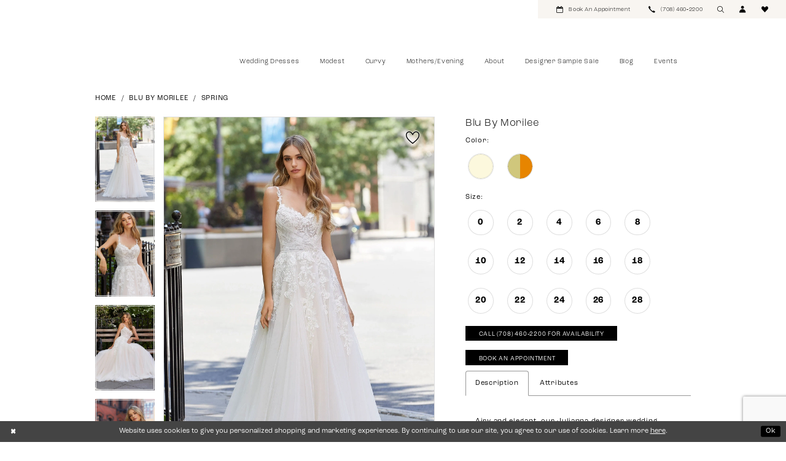

--- FILE ---
content_type: text/html; charset=utf-8
request_url: https://www.evasonlagrange.com/blu-by-morilee/spring-2024/4106
body_size: 20978
content:





<!DOCTYPE html>
<html class="" lang="en-US">
<head>
    
<base href="/">
<meta charset="UTF-8">
<meta name="viewport" content="width=device-width, initial-scale=1, maximum-scale=2, user-scalable=0" />
<meta name="format-detection" content="telephone=yes">

    <link rel="apple-touch-icon" sizes="180x180" href="Themes/EvasBridals/Content/img/favicon/apple-touch-icon.png">
<link rel="icon" type="image/png" sizes="32x32" href="Themes/EvasBridals/Content/img/favicon/favicon-32x32.png">
<link rel="icon" type="image/png" sizes="16x16" href="Themes/EvasBridals/Content/img/favicon/favicon-16x16.png">
<link rel="manifest" href="Themes/EvasBridals/Content/img/favicon/site.webmanifest">
<link rel="mask-icon" href="Themes/EvasBridals/Content/img/favicon/safari-pinned-tab.svg" color="#5bbad5">
<link rel="shortcut icon" href="Themes/EvasBridals/Content/img/favicon/favicon.ico">
<meta name="msapplication-TileColor" content="#ffffff">
<meta name="msapplication-config" content="Themes/EvasBridals/Content/img/favicon/browserconfig.xml">
<meta name="theme-color" content="#ffffff">
    <link rel="preconnect" href="https://use.typekit.net" crossorigin="anonymous">
<link rel="preconnect" href="https://p.typekit.net" crossorigin="anonymous">
<link rel="preload" href="https://use.typekit.net/lse7kfg.css" as="style">
<link rel="stylesheet" href="https://use.typekit.net/lse7kfg.css"/>

    
<title>Blu by Morilee | Eva&#x27;s Bridals International - Julianne | Eva&#x27;s Bridals International</title>

    <meta property="og:title" content="Blu by Morilee | Eva&#x27;s Bridals International - Julianne | Eva&#x27;s Bridals International" />
    <meta property="og:type" content="website" />
    <meta property="og:url" content="https://www.evasonlagrange.com/blu-by-morilee/spring-2024/4106"/>
        <meta name="description" content="Evas Bridals International is a family owned, third generation, and the largest bridal shop in the Midwest, servicing generations of brides for more than 60 years. Style Julianne" />
        <meta property="og:description" content="Evas Bridals International is a family owned, third generation, and the largest bridal shop in the Midwest, servicing generations of brides for more than 60 years. Style Julianne" />
        <meta property="og:image" content="https://dy9ihb9itgy3g.cloudfront.net/products/9180/4106/4106__d_f.670.webp" />
        <meta name="twitter:image" content="https://dy9ihb9itgy3g.cloudfront.net/products/9180/4106/4106__d_f.670.webp">
        <meta name="keywords" content="Bridal Shop Chicago, Wedding Gowns, Bridal Gowns, Plus size gowns, mother of the bride, sale gowns" />
        <meta name="google-site-verification" content="_QuqgSPrWfji-T-NvOl-BUxtrT0y1FYlpPe_2E0Rh2I" />
        <link rel="canonical" href="https://www.evasonlagrange.com/blu-by-morilee/spring-2024/4106" />


    <link rel="preload" href="/Content/fonts/syvoicomoon/Syvo-Icomoon.woff?y5043x" as="font" type="font/woff" crossorigin>

    <link rel="stylesheet" type="text/css" href="https://www.evasonlagrange.com/content/theme.min.css?v=20251230115215"/>
    

    



    





<!--<meta name="facebook-domain-verification" content="7n1vao2k047dlak3dvzikh7evjh0kw" />-->
<meta name="facebook-domain-verification" content="55zl5raifus97n6mtuo1g1yqzj3aut" />

<style>
.slidesimple-slide .image-inside {
    padding-bottom: 145%!important;
}
/*.product h5, .product-detailed h3 {
    display: none!important;
}*/

@media (max-width: 767px){
.prices .price {
    font-size: 2.2vw!important;
}}
</style><!-- Google tag (gtag.js) -->
<script async src="https://www.googletagmanager.com/gtag/js?id=AW-748787176"></script>
<script>
  window.dataLayer = window.dataLayer || [];
  function gtag(){dataLayer.push(arguments);}
  gtag('js', new Date());

  gtag('config', 'AW-748787176');
</script>
</head>
<body class="page-pdp page-common page-white  special-currency-mode">
    <!--[if lt IE 11]>
      <p class="browsehappy">You are using an <strong>outdated</strong> browser. Please <a href="http://browsehappy.com/">upgrade your browser</a> to improve your experience.</p>
    <![endif]-->
    <div class="hidden-vars" data-vars>
    <div class="breakpoint-xl" data-var-name="breakpoint" data-var-type="xl" data-var-value="width"></div>
    <div class="breakpoint-lg" data-var-name="breakpoint" data-var-type="lg" data-var-value="width"></div>
    <div class="breakpoint-md" data-var-name="breakpoint" data-var-type="md" data-var-value="width"></div>
    <div class="breakpoint-sm" data-var-name="breakpoint" data-var-type="sm" data-var-value="width"></div>
    <div class="color-primary" data-var-name="color" data-var-type="primary" data-var-value="color"></div>
    <div class="color-secondary" data-var-name="color" data-var-type="secondary" data-var-value="color"></div>
</div>
    <!-- Loader -->
    <div id="spinner" class="loader">
        <div class="round">
            <div class="section"></div>
        </div>
    </div>
    <div class="app-container app-container-fix">
        
<div class="primary-block iblock-fix" data-property="fixed-header">
    



        <div class="preheader preheader-appointment hidden-gt-sm hidden-mobile-sticky" id="preheader-appointment">
            <div class="container-fluid">
                <div class="row">
                    <div class="appointment-link">
                        <a href="appointments" aria-label="Book Appointment">
    <i class="icomoon icomoon-calendar" aria-hidden="true"></i>
    <span class="hidden-mobile-sticky">Book an appointment</span>
</a>
                    </div>
                </div>
            </div>
        </div>
    <div class="preheader preheader-main" id="preheader">
        <div class="container">
            <div class="row">
                <div class="preheader-blocks">
                    <div class="preheader-block preheader-left preheader-style hidden-gt-sm">
                        <ul role="menu" aria-label="Mobile Menu. Buttons: hamburger">
                            <li class="hidden-gt-sm" role="menuitem">
                                <span role="button"
      class="navbar-toggle collapsed"
      data-toggle="collapse"
      data-target="#main-navbar"
      aria-expanded="false"
      aria-controls="navbar"
      aria-label="Show Navbar">
    <i class="icomoon icomoon-hamburger"
       aria-hidden="true"></i>
</span>
                            </li>
                        </ul>
                    </div>
                    <a
                       href="/"
                       class="brand-logo hidden-gt-sm"
                       aria-label="Eva&#x27;s Bridals International">
                        <img src="logos/main-logo?v=7e9138ae-cba8-aca0-d56f-88173646aec5"
                             alt="Eva&#x27;s Bridals International" />
                    </a>
                    <div class="preheader-block preheader-right preheader-style">
                        <ul role="menu" aria-label="Preheader Menu. Buttons: appointment, phone, mobile search, account, wishlist">
                                <li role="menuitem" class="hidden-xs hidden-sm visible-mobile-sticky book-li">
                                    <a href="appointments" aria-label="Book Appointment">
    <i class="icomoon icomoon-calendar" aria-hidden="true"></i>
    <span class="hidden-mobile-sticky">Book an appointment</span>
</a>
                                </li>
                                <li role="menuitem">
                                    <a href="tel:7084602200" rel="nofollow" aria-label="Phone us">
    <i class="icomoon icomoon-phone" aria-hidden="true"></i>
    <span>(708)&nbsp;460&#8209;2200</span>
</a>

                                </li>
                            <li role="menuitem">
                                <a class="show-search"
   href="search"
   aria-haspopup="true"
   aria-expanded="false"
   aria-label="Show search">
    <i class="icomoon icomoon-search"
       aria-hidden="true"></i>
</a>
                            </li>
                            <li role="menuitem" class="hidden-xs hidden-sm">
                                <a role="button"
   href="/account/information"
   class="dropdown-toggle"
   data-toggle="dropdown"
   aria-haspopup="true"
   aria-expanded="false"
   aria-label="Account dropdown">
    <i class="icomoon icomoon-user" aria-hidden="true"></i>
</a>
<div class="dropdown-menu clickable cart-popup"
     role="dialog"
     aria-label="Account Dialog">
    <span class="fl-right close-dropdown"
          data-trigger="cart"
          role="button"
          aria-label="Toggle Account Dialog"
          aria-haspopup="true"
          aria-expanded="false">
    </span>
    <div class="account-dropdown">
        <ul>
                <li>
                    <a href="/login">Sign In</a>
                </li>
                <li>
                    <a href="/register">Sign Up</a>
                </li>
                <li>
                    <a href="/wishlist">Wishlist</a>
                </li>
        </ul>
    </div>
</div>
                            </li>
                            <li role="menuitem">
                                <a href="/wishlist"
   aria-label="Wishlist">
    <i class="icomoon icomoon-heart"
       aria-hidden="true"></i>
</a>
                            </li>
                        </ul>
                    </div>
                    
                    <div class="search-holder">
                        
<div name="search-form" 
     role="search"
     aria-label="Search form"
     class="search-form iblock-fix collapsed">
    <div class="search-group ui-widget">
        <div class="search-btn search-btn-left">
            <button type="submit"
                    data-trigger="search"
                    aria-label="Submit Search">
                <i class="icomoon icomoon-search"
                   aria-hidden="true"></i>
            </button>
        </div>
        <div class="search-btn search-btn-right">
            <button type="button"
                    class="close-search-form"
                    aria-label="Close Search">
                <i class="icon-syvo icon-close-x"
                   aria-hidden="true"></i>
            </button>
        </div>
        <input type="search"
               name="query"
               class="ui-autocomplete-input"
               placeholder="Search"
               aria-label="Search Field"
               data-property="search"
               autocomplete="off">
    </div>
</div>
                    </div>
                </div>
            </div>
        </div>
    </div>
    <header class="header iblock-fix" id="header">
        <div class="container">
            <div class="row">
                <div class="header-blocks clearfix">
                    <a
                       href="/"
                       class="brand-logo hidden-xs hidden-sm"
                       aria-label="Eva&#x27;s Bridals International">
                        <img src="logos/main-logo?v=7e9138ae-cba8-aca0-d56f-88173646aec5"
                             alt="Eva&#x27;s Bridals International" />
                    </a>
                    

<div id="main-navbar" class="navbar-collapse main-navbar main-navbar-extended collapse">
    <div class="main-navbar-extended-contents">
        
<div class="main-navbar-extended-header hidden-gt-sm">
    <div class="main-navbar-extended-header-search">
        
<div name="search-form" 
     role="search"
     aria-label="Search form"
     class="search-form iblock-fix collapsed">
    <div class="search-group ui-widget">
        <div class="search-btn search-btn-left">
            <button type="submit"
                    data-trigger="search"
                    aria-label="Submit Search">
                <i class="icomoon icomoon-search"
                   aria-hidden="true"></i>
            </button>
        </div>
        <div class="search-btn search-btn-right">
            <button type="button"
                    class="close-search-form"
                    aria-label="Close Search">
                <i class="icon-syvo icon-close-x"
                   aria-hidden="true"></i>
            </button>
        </div>
        <input type="search"
               name="query"
               class="ui-autocomplete-input"
               placeholder="Search"
               aria-label="Search Field"
               value=""
               data-property="search"
               autocomplete="off">
    </div>
</div>
    </div>
</div>
        
<div class="main-navbar-extended-body">
    




<nav class="common-navbar" role="navigation" id="common-navbar" aria-label="Main Navigation">
    <span
          class="close-navbar close-btn "
          data-toggle="collapse"
          data-target="#main-navbar"
          role="button"
          tabindex="0"
          aria-controls="main-navbar"
          aria-haspopup="true"
          aria-expanded="false"
          aria-label="Close Navbar">
    </span>

            <ul role="menubar" aria-label="Main Navigation Menu">
                    <li role="none" data-menu-item>
                        <a class="navbar-item" role="menuitem" tabindex="0" aria-haspopup="false" aria-expanded="false" href="designers" rel="" target="">
                            <span>Wedding Dresses</span>
                            <i class="sign" aria-hidden="true"></i>
                        </a>
                    </li>
                    <li role="none" data-menu-item>
                        <a class="navbar-item" role="menuitem" tabindex="-1" aria-haspopup="false" aria-expanded="false" href="modest-wedding-dresses" rel="" target="">
                            <span>Modest</span>
                            <i class="sign" aria-hidden="true"></i>
                        </a>
                    </li>
                    <li role="none" data-menu-item>
                        <a class="navbar-item" role="menuitem" tabindex="-1" aria-haspopup="false" aria-expanded="false" href="plus" rel="" target="">
                            <span>Curvy</span>
                            <i class="sign" aria-hidden="true"></i>
                        </a>
                    </li>
                    <li role="none" data-menu-item>
                        <a class="navbar-item" role="menuitem" tabindex="-1" aria-haspopup="false" aria-expanded="false" href="/categories/mothers-evening" rel="" target="">
                            <span>Mothers/Evening</span>
                            <i class="sign" aria-hidden="true"></i>
                        </a>
                    </li>
                    <li role="none" data-menu-item>
                        <a class="navbar-item" role="menuitem" tabindex="-1" aria-haspopup="false" aria-expanded="false" href="about-us" rel="" target="">
                            <span>About</span>
                            <i class="sign" aria-hidden="true"></i>
                        </a>
                    </li>
                    <li role="none" data-menu-item>
                        <a class="navbar-item" role="menuitem" tabindex="-1" aria-haspopup="false" aria-expanded="false" href="sale-gowns" rel="" target="">
                            <span>Designer Sample Sale</span>
                            <i class="sign" aria-hidden="true"></i>
                        </a>
                    </li>
                    <li role="none" data-menu-item>
                        <a class="navbar-item" role="menuitem" tabindex="-1" aria-haspopup="false" aria-expanded="false" href="/blog" rel="" target="">
                            <span>Blog</span>
                            <i class="sign" aria-hidden="true"></i>
                        </a>
                    </li>
                    <li role="none" data-menu-item>
                        <a class="navbar-item" role="menuitem" tabindex="-1" aria-haspopup="false" aria-expanded="false" href="/events" rel="" target="">
                            <span>Events</span>
                            <i class="sign" aria-hidden="true"></i>
                        </a>
                    </li>
            </ul>
</nav>



</div>
        
<div class="main-navbar-extended-footer hidden-gt-sm">
    <div class="main-navbar-extended-footer-icons">
        <ul>
                    <li>
                        <a href="/wishlist">
                            <i class="icon-syvo icon-heart-o" aria-hidden="true"></i>
                            <span>Wishlist</span>
                        </a>
                    </li>
                <li>
                    <a href="/login">
                        <i class="icon-syvo icon-user-o" aria-hidden="true"></i>
                        <span>Sign In</span>
                    </a>
                </li>
                <li>
                    <a href="/register">
                        <i class="icon-syvo icon-user-o" aria-hidden="true"><span>+</span></i>
                        <span>Sign Up</span>
                    </a>
                </li>
        </ul>
    </div>
</div>
    </div>
    
<div class="main-navbar-extended-overlay" data-toggle="collapse" data-target="#main-navbar" aria-haspopup="false" aria-expanded="false" aria-hidden="true"></div>
</div>
                </div>
            </div>
        </div>
    </header>
</div>



        <div class="main-content" id="main">
            



<div class="details-cmp common-cmp bootstrap-iso iblock-fix">

    

<section class="section-breadcrumbs">
    <div class="container">
        <div class="row">
            <div class="common-breadcrumbs">
                <ul>
                        <li>
                                <a class=""
                                   href="/">Home</a>

                        </li>
                        <li>
                                <a class=""
                                   href="/blu-by-morilee">Blu by Morilee</a>

                        </li>
                        <li>
                                <a class=""
                                   href="/blu-by-morilee/spring-2024">Spring</a>

                        </li>
                </ul>
            </div>
        </div>

    </div>
</section>

    <section class="section-product" data-product-id="2895">
        <div class="container">
            <div class="row">
                <div class="product-bio">
                    <div class="product-detailed clearfix iblock-fix">
                        <div class="product-info product-visual">

                            




<div class="product-media">
    

    <div class="product-views clearfix" data-property="parent">
        <span role="heading" aria-level="2" class="sr-only">Products Views Carousel</span>
        <a href="#products-views-skip" title="Skip to end" class="sr-only sr-only-focusable" 
           data-trigger="scroll-to" data-target="#products-views-skip">Skip to end</a>
        

<div class="product-view previews">
        <div class="list" data-list="previews" aria-label="Blu by Morilee thumbnail list">

                    <div class="list-item">
                        <div class="preview has-background"
                             style="background-image: url('https://dy9ihb9itgy3g.cloudfront.net/products/9180/4106/4106__d_f.340.webp')"
                             data-trigger="color-filter-all"
                             data-value-id="">
                            <img src="https://dy9ihb9itgy3g.cloudfront.net/products/9180/4106/4106__d_f.340.webp" alt="Blu by Morilee #0 default frontface vertical thumbnail"/>
                        </div>
                    </div>
                    <div class="list-item">
                        <div class="preview has-background"
                             style="background-image: url('https://dy9ihb9itgy3g.cloudfront.net/products/9180/4106/4106__1.340.webp')"
                             data-trigger="color-filter-all"
                             data-value-id="">
                            <img src="https://dy9ihb9itgy3g.cloudfront.net/products/9180/4106/4106__1.340.webp" alt="Blu by Morilee #1 vertical thumbnail"/>
                        </div>
                    </div>
                    <div class="list-item">
                        <div class="preview has-background"
                             style="background-image: url('https://dy9ihb9itgy3g.cloudfront.net/products/9180/4106/4106__.340.webp')"
                             data-trigger="color-filter-all"
                             data-value-id="">
                            <img src="https://dy9ihb9itgy3g.cloudfront.net/products/9180/4106/4106__.340.webp" alt="Blu by Morilee #2 vertical thumbnail"/>
                        </div>
                    </div>
                    <div class="list-item">
                        <div class="preview has-background"
                             style="background-image: url('https://dy9ihb9itgy3g.cloudfront.net/products/9180/4106/4106__2.340.webp')"
                             data-trigger="color-filter-all"
                             data-value-id="">
                            <img src="https://dy9ihb9itgy3g.cloudfront.net/products/9180/4106/4106__2.340.webp" alt="Blu by Morilee #3 vertical thumbnail"/>
                        </div>
                    </div>
                    <div class="list-item">
                        <div class="preview has-background"
                             style="background-image: url('https://dy9ihb9itgy3g.cloudfront.net/products/9180/4106/4106__b.340.webp')"
                             data-trigger="color-filter-all"
                             data-value-id="">
                            <img src="https://dy9ihb9itgy3g.cloudfront.net/products/9180/4106/4106__b.340.webp" alt="Blu by Morilee #4 default backface vertical thumbnail"/>
                        </div>
                    </div>
        </div>
</div>
        

<div class="product-view overviews common-videolist">

        <div class="list" data-list="overviews" data-slick>
                    <div class="list-item slick-current">
                        <div class="overview"
                             data-lazy-background
                             data-value-id=""
                             data-related-image="false">
                            <a href="https://dy9ihb9itgy3g.cloudfront.net/products/9180/4106/4106__d_f.2000.webp"
                               class="MagicZoom overview-media" data-options="lazyZoom: true; textClickZoomHint: Click to zoom"
                               aria-label="Full size Blu by Morilee #0 default frontface vertical picture">
                                <img data-lazy="https://dy9ihb9itgy3g.cloudfront.net/products/9180/4106/4106__d_f.740.webp" 
                                     alt="Blu by Morilee #0 default frontface vertical picture"/>
                            </a>
                        </div>
                    </div>
                    <div class="list-item ">
                        <div class="overview"
                             data-lazy-background
                             data-value-id=""
                             data-related-image="false">
                            <a href="https://dy9ihb9itgy3g.cloudfront.net/products/9180/4106/4106__1.2000.webp"
                               class="MagicZoom overview-media" data-options="lazyZoom: true; textClickZoomHint: Click to zoom"
                               aria-label="Full size Blu by Morilee #1 vertical picture">
                                <img data-lazy="https://dy9ihb9itgy3g.cloudfront.net/products/9180/4106/4106__1.740.webp" 
                                     alt="Blu by Morilee #1 vertical picture"/>
                            </a>
                        </div>
                    </div>
                    <div class="list-item ">
                        <div class="overview"
                             data-lazy-background
                             data-value-id=""
                             data-related-image="false">
                            <a href="https://dy9ihb9itgy3g.cloudfront.net/products/9180/4106/4106__.2000.webp"
                               class="MagicZoom overview-media" data-options="lazyZoom: true; textClickZoomHint: Click to zoom"
                               aria-label="Full size Blu by Morilee #2 vertical picture">
                                <img data-lazy="https://dy9ihb9itgy3g.cloudfront.net/products/9180/4106/4106__.740.webp" 
                                     alt="Blu by Morilee #2 vertical picture"/>
                            </a>
                        </div>
                    </div>
                    <div class="list-item ">
                        <div class="overview"
                             data-lazy-background
                             data-value-id=""
                             data-related-image="false">
                            <a href="https://dy9ihb9itgy3g.cloudfront.net/products/9180/4106/4106__2.2000.webp"
                               class="MagicZoom overview-media" data-options="lazyZoom: true; textClickZoomHint: Click to zoom"
                               aria-label="Full size Blu by Morilee #3 vertical picture">
                                <img data-lazy="https://dy9ihb9itgy3g.cloudfront.net/products/9180/4106/4106__2.740.webp" 
                                     alt="Blu by Morilee #3 vertical picture"/>
                            </a>
                        </div>
                    </div>
                    <div class="list-item ">
                        <div class="overview"
                             data-lazy-background
                             data-value-id=""
                             data-related-image="false">
                            <a href="https://dy9ihb9itgy3g.cloudfront.net/products/9180/4106/4106__b.2000.webp"
                               class="MagicZoom overview-media" data-options="lazyZoom: true; textClickZoomHint: Click to zoom"
                               aria-label="Full size Blu by Morilee #4 default backface vertical picture">
                                <img data-lazy="https://dy9ihb9itgy3g.cloudfront.net/products/9180/4106/4106__b.740.webp" 
                                     alt="Blu by Morilee #4 default backface vertical picture"/>
                            </a>
                        </div>
                    </div>
        </div>
    
    <div class="controls">
        <div class="list">
            <div class="list-item">

<div
   class="control btn color-favorite "
   data-trigger="add-wishlist" data-product-id="2895">
    <i data-layout-font class="icon-syvo icon-heart-o" aria-hidden="true"></i>
    <i data-layout-font class="icon-syvo icon-heart" aria-hidden="true"></i>
</div>            </div>
        </div>
    </div>

    

</div>
        <div id="products-views-skip" class="sr-only" tabindex="-1">Products Views Carousel End</div>
    </div>

</div>

<div class="visual-dots dots-placeholder"></div>

<div class="social-networks social-share social-share-single">
    <ul>
        <li>
            <span class="share-title">
                Share:
            </span>
        </li>
                    <li style="display: none;">
                        <a href="https://x.com/EvasBridal1"
                           data-property="x-share"
                           data-placement="Social group"
                           target="_blank" title="X" aria-label="Share using X">
                            <i class="icon-syvo icon-x-twitter" aria-hidden="true"></i>
                        </a>
                    </li>
                    <li style="display: none;">
                        <a href="https://www.pinterest.com/evasbridalinter/?eq=evas%20bridal%20international&amp;amp;etslf=NaN"
                           data-property="pinterest-share"
                           data-placement="Social group"
                           target="_blank" title="Pinterest" aria-label="Share using Pinterest">
                            <i class="fa fa-pinterest-p" aria-hidden="true"></i>
                        </a>
                    </li>
        
    </ul>
</div>




                        </div>
                        <div class="product-info product-sheet" data-property="product-details">

                            


<div class="product-heading">
    <div class="option name">
        
    <h1 role="heading" aria-level="1">
        Blu by Morilee
    </h1>



    </div>
    

</div>




    <div class="product-dynamic">



            <div class="option option-color">
                

    <div class="option-header">
        <h5 class="option-title">Color:</h5>
        <span class="option-display" id="selected-color"
            data-property="selected-color" aria-live="polite" aria-label="Chosen color"></span>
    </div>
    <div class="option-content">
        <div class="product-colors product-options " 
             aria-live="polite" aria-label="Product color controls state depends on size chosen">
            <div class="list">
                    <div class="list-item">
                        
<div class="product-color product-option"
     data-property="color"
     data-value-id="350"
     data-value="Ivory/Porcelain"
     data-hex="#FCF8DD"
     title="Ivory/Porcelain">
    <input name="color" type="radio" value="Ivory/Porcelain" aria-label="Color: Ivory/Porcelain"/>


    <span class="color"  data-property="product-color">
        <div class="canvas">
            <div data-layout-font class="square" title="Ivory/Porcelain">
                <svg version="1.1" viewBox="0 0 1000 1000"
                     height="1000"
                     width="1000"
                     xml:space="preserve"
                     xmlns="http://www.w3.org/2000/svg"
                     xmlns:xlink="http://www.w3.org/1999/xlink">

                        <g style="transform-origin: 50% 50%; ">
                            <polygon points="-207.10678118654744,-207.10678118654744 -207.10678118654744,1207.1067811865473 1207.1067811865473,1207.1067811865473 1207.1067811865473,-207.10678118654744" style="fill: #FCF8DD;"></polygon>
                        </g>
                </svg>
            </div>
        </div>

    </span>
    <span class="line"></span>
    <span class="no-product" data-nosnippet>
        Out of Stock
    </span>
</div>
                    </div>
                    <div class="list-item">
                        
<div class="product-color product-option"
     data-property="color"
     data-value-id="358"
     data-value="Prosecco"
     data-hex="#d0c77c/#E78500"
     title="Ivory/Prosecco/Honey">
    <input name="color" type="radio" value="Prosecco" aria-label="Color: Prosecco"/>


    <span class="color"  data-property="product-color">
        <div class="canvas">
            <div data-layout-font class="square" title="Ivory/Prosecco/Honey">
                <svg version="1.1" viewBox="0 0 1000 1000"
                     height="1000"
                     width="1000"
                     xml:space="preserve"
                     xmlns="http://www.w3.org/2000/svg"
                     xmlns:xlink="http://www.w3.org/1999/xlink">

                        <g style="transform-origin: 50% 50%; transform: rotate(-90deg);">
                            <polygon points="-207.10678118654744,-207.10678118654744 1207.1067811865473,-207.10678118654744 1207.1067811865473,500 -207.10678118654744,500" style="fill: #d0c77c;"></polygon>
                        </g>
                        <g style="transform-origin: 50% 50%; transform: rotate(-270deg);">
                            <polygon points="-207.10678118654744,-207.10678118654744 1207.1067811865473,-207.10678118654744 1207.1067811865473,500 -207.10678118654744,500" style="fill: #E78500;"></polygon>
                        </g>
                </svg>
            </div>
        </div>

    </span>
    <span class="line"></span>
    <span class="no-product" data-nosnippet>
        Out of Stock
    </span>
</div>
                    </div>
            </div>
        </div>
    </div>





            </div>

            <div class="option option-size">


    <div class="option-header">
            <h5 class="option-title">Size:</h5>
            <span class="option-display" id="selected-size"
                  data-property="selected-size" aria-live="polite" aria-label="Chosen size">
            </span>
    </div>
    <div class="option-content has-sizes">
            <div class="product-sizes product-options "
                 aria-live="polite" aria-label="Product size controls state depends on color chosen">
                <div class="list">
                        <div class="list-item">
                            <div class="product-size product-option"
     data-property="size"
     data-value-id="3"
     data-value="0"
     title="0">
    <input name="size" type="radio" value="0" aria-label="Size: 0"/>
    <span class="size-name product-option-name">0</span>
    <span class="line"></span>
    <span class="no-product">
        Out of Stock
    </span>
</div>
                        </div>
                        <div class="list-item">
                            <div class="product-size product-option"
     data-property="size"
     data-value-id="4"
     data-value="2"
     title="2">
    <input name="size" type="radio" value="2" aria-label="Size: 2"/>
    <span class="size-name product-option-name">2</span>
    <span class="line"></span>
    <span class="no-product">
        Out of Stock
    </span>
</div>
                        </div>
                        <div class="list-item">
                            <div class="product-size product-option"
     data-property="size"
     data-value-id="5"
     data-value="4"
     title="4">
    <input name="size" type="radio" value="4" aria-label="Size: 4"/>
    <span class="size-name product-option-name">4</span>
    <span class="line"></span>
    <span class="no-product">
        Out of Stock
    </span>
</div>
                        </div>
                        <div class="list-item">
                            <div class="product-size product-option"
     data-property="size"
     data-value-id="6"
     data-value="6"
     title="6">
    <input name="size" type="radio" value="6" aria-label="Size: 6"/>
    <span class="size-name product-option-name">6</span>
    <span class="line"></span>
    <span class="no-product">
        Out of Stock
    </span>
</div>
                        </div>
                        <div class="list-item">
                            <div class="product-size product-option"
     data-property="size"
     data-value-id="7"
     data-value="8"
     title="8">
    <input name="size" type="radio" value="8" aria-label="Size: 8"/>
    <span class="size-name product-option-name">8</span>
    <span class="line"></span>
    <span class="no-product">
        Out of Stock
    </span>
</div>
                        </div>
                        <div class="list-item">
                            <div class="product-size product-option"
     data-property="size"
     data-value-id="8"
     data-value="10"
     title="10">
    <input name="size" type="radio" value="10" aria-label="Size: 10"/>
    <span class="size-name product-option-name">10</span>
    <span class="line"></span>
    <span class="no-product">
        Out of Stock
    </span>
</div>
                        </div>
                        <div class="list-item">
                            <div class="product-size product-option"
     data-property="size"
     data-value-id="9"
     data-value="12"
     title="12">
    <input name="size" type="radio" value="12" aria-label="Size: 12"/>
    <span class="size-name product-option-name">12</span>
    <span class="line"></span>
    <span class="no-product">
        Out of Stock
    </span>
</div>
                        </div>
                        <div class="list-item">
                            <div class="product-size product-option"
     data-property="size"
     data-value-id="10"
     data-value="14"
     title="14">
    <input name="size" type="radio" value="14" aria-label="Size: 14"/>
    <span class="size-name product-option-name">14</span>
    <span class="line"></span>
    <span class="no-product">
        Out of Stock
    </span>
</div>
                        </div>
                        <div class="list-item">
                            <div class="product-size product-option"
     data-property="size"
     data-value-id="11"
     data-value="16"
     title="16">
    <input name="size" type="radio" value="16" aria-label="Size: 16"/>
    <span class="size-name product-option-name">16</span>
    <span class="line"></span>
    <span class="no-product">
        Out of Stock
    </span>
</div>
                        </div>
                        <div class="list-item">
                            <div class="product-size product-option"
     data-property="size"
     data-value-id="12"
     data-value="18"
     title="18">
    <input name="size" type="radio" value="18" aria-label="Size: 18"/>
    <span class="size-name product-option-name">18</span>
    <span class="line"></span>
    <span class="no-product">
        Out of Stock
    </span>
</div>
                        </div>
                        <div class="list-item">
                            <div class="product-size product-option"
     data-property="size"
     data-value-id="13"
     data-value="20"
     title="20">
    <input name="size" type="radio" value="20" aria-label="Size: 20"/>
    <span class="size-name product-option-name">20</span>
    <span class="line"></span>
    <span class="no-product">
        Out of Stock
    </span>
</div>
                        </div>
                        <div class="list-item">
                            <div class="product-size product-option"
     data-property="size"
     data-value-id="14"
     data-value="22"
     title="22">
    <input name="size" type="radio" value="22" aria-label="Size: 22"/>
    <span class="size-name product-option-name">22</span>
    <span class="line"></span>
    <span class="no-product">
        Out of Stock
    </span>
</div>
                        </div>
                        <div class="list-item">
                            <div class="product-size product-option"
     data-property="size"
     data-value-id="15"
     data-value="24"
     title="24">
    <input name="size" type="radio" value="24" aria-label="Size: 24"/>
    <span class="size-name product-option-name">24</span>
    <span class="line"></span>
    <span class="no-product">
        Out of Stock
    </span>
</div>
                        </div>
                        <div class="list-item">
                            <div class="product-size product-option"
     data-property="size"
     data-value-id="16"
     data-value="26"
     title="26">
    <input name="size" type="radio" value="26" aria-label="Size: 26"/>
    <span class="size-name product-option-name">26</span>
    <span class="line"></span>
    <span class="no-product">
        Out of Stock
    </span>
</div>
                        </div>
                        <div class="list-item">
                            <div class="product-size product-option"
     data-property="size"
     data-value-id="17"
     data-value="28"
     title="28">
    <input name="size" type="radio" value="28" aria-label="Size: 28"/>
    <span class="size-name product-option-name">28</span>
    <span class="line"></span>
    <span class="no-product">
        Out of Stock
    </span>
</div>
                        </div>
                </div>
            </div>
    </div>
            </div>



    </div>



<div class="product-actions" aria-live="polite" aria-label="Product buttons. Cart and Wishlist buttons state depends on color/size combination chosen">
    <div class="option buttons-block">


    <a href="tel:7084602200" data-property="cart-call" data-value="true"
       class="btn btn-success text-uppercase hide">
        Call (708)&nbsp;460&#8209;2200 for Availability
    </a>
<div class="relative-container">
    <div class="cart-hint" data-property="cart-tooltip">
    <a href="#" class="cart-hint-close" data-trigger="cart-tooltip-close" aria-label="Close ship date tooltip"><span aria-hidden="true">&#10006;</span></a>
    <div class="cart-hint-header">
        <span class="h5" data-change="cart-tooltip-header">Ship date:</span>
    </div>
    <div class="cart-hint-body">
        <p data-change="cart-tooltip-text"></p>
    </div>
    <div class="cart-hint-arrow"></div>
</div>
</div>
    <a href="/appointments" class="btn btn-success text-uppercase" data-property="book-appointment" >
        Book An Appointment
    </a>
    

    </div>
</div>






    <div class="product-attributes">
        <div class="option description">
            


    <div class="tabs tabs-description">
        <ul class="nav nav-tabs">
                <li class="active">
                    <a data-toggle="tab" href="#description" class="option-title">Description</a>
                </li>
                <li class="">
                    <a data-toggle="tab" href="#attributes" class="option-title">Attributes</a>
                </li>
        </ul>
        <div class="tab-content">
                <div id="description" class="tab-pane fade in active">
                    <div class="product-detailed-description theme-typo" data-property="description">
                        Airy and elegant, our Julianna designer wedding dress is a breath of fresh air. The delicate A-line has a romantic Chantilly lace bodice adorned in delicately beaded, frosted lace appliqués that cascade down the gown. A draped detail helps to cinch in your waist and flows into the tulle skirt that floats off the body. Shown in Ivory/Prosecco/Honey.
                    </div>
                    <a href="javascript:void(0);" class="btn btn-link"
                       data-property="more" role="button" aria-label="Toggle expanded description">
                    </a>
                </div>

                <div id="attributes" class="tab-pane fade ">
                    <ul class="attr-ul">
                            <li>
                                <div>Fabric: </div>
                                <div>
                                    Lace, Tulle
                                </div>
                            </li>
                            <li>
                                <div>Length: </div>
                                <div>
                                    Floor
                                </div>
                            </li>
                            <li>
                                <div>Neckline: </div>
                                <div>
                                    V-Neck
                                </div>
                            </li>
                            <li>
                                <div>Silhouette: </div>
                                <div>
                                    A-Line
                                </div>
                            </li>
                            <li>
                                <div>Sleeve Type: </div>
                                <div>
                                    Spaghetti Straps, Straps
                                </div>
                            </li>
                            <li>
                                <div>Waistline: </div>
                                <div>
                                    Natural
                                </div>
                            </li>
                    </ul>
                </div>

        </div>
    </div>

        </div>
    </div>




                        </div>
                    </div>

                    


                </div>
            </div>
        </div>
    </section>


    


    <section class="section-header">
        <div class="container">
            <div class="row">
                <div class="header">
                    <h2>Related Products</h2>
                </div>
            </div>
        </div>
    </section>
    <section class="section-recommended section-related" aria-label="Related Products">
        <span role="heading" aria-level="2" class="sr-only">Related Products Carousel</span>
        <a href="#related-products-skip" title="Skip to end" class="sr-only sr-only-focusable"
           data-trigger="scroll-to" data-target="#related-products-skip">Skip to end</a>
        <div class="container">
            <div class="row">
                <div class="recommended-products related-products" data-property="related-products">
                        
    <div class="product-list  prices-hidden colors-hidden" aria-label="Product List" data-property="product-list">
        <div class="list" data-list="products">

                    <div class="list-item" data-layout-width>
                        
<div class="product " data-property="parent" data-product-id="3755" aria-label="Pacifica">

    <div class="product-content product-content-visual clearfix">
       


    <a href="/blu-by-morilee/spring-2024/4170" class="product-images" data-link="product-images" 
       role="presentation" 
       tabindex="-1" 
       aria-label="Visit Blu by Morilee Page">
        <div class="list" data-list="product-images" role="list">
            <div class="list-item" role="listitem">
                


<div class="product-image product-image-default has-background" data-img="default" style="background-image: url(&#x27;https://dy9ihb9itgy3g.cloudfront.net/products/$uploads/products/10391/4170/4170__f.740.webp&#x27;)" data-related-image="false"><img alt="Blu by Morilee Default Thumbnail Image" height="1151" src="https://dy9ihb9itgy3g.cloudfront.net/products/$uploads/products/10391/4170/4170__f.740.webp" width="740" /></div>

        <div class="product-image product-image-backface has-background" data-img="backface" style="background-image: url(&#x27;https://dy9ihb9itgy3g.cloudfront.net/products/$uploads/products/10391/4170/4170__b.740.webp&#x27;)" data-related-image="false"><img alt="Blu by Morilee Backface Thumbnail Image" height="1151" src="https://dy9ihb9itgy3g.cloudfront.net/products/$uploads/products/10391/4170/4170__b.740.webp" width="740" /></div>

            </div>
        </div>
    </a>

        
        

    </div>
    
    <div class="product-content product-content-brief clearfix">

            <div class="product-controls product-controls-brief">
                <div class="product-controls-actions">
                    


<div class="product-actions">
    <ul>
            <li>
                


<a href="/wishlist" 
   class="product-action product-action-favorites-add " 
   aria-label="Add to Wishlist"
   data-trigger="add-wishlist" 
   data-product-id="3755"
   role="button">
    <i data-layout-font="" class="icon-syvo icon-heart-o" aria-hidden="true"></i>
    <i data-layout-font="" class="icon-syvo icon-heart" aria-hidden="true"></i>
</a>
            </li>
    </ul>
</div>
                </div>
            </div>
        
        <div class="product-brief">

            <a href="/blu-by-morilee/spring-2024/4170" data-link="product-title" class="product-brief-content product-brief-content-title">
                <div class="product-title">
    <div class="title title-small" title="Blu by Morilee">
        <h4 role="presentation" aria-level="4">
            <span data-layout-font>Blu by Morilee</span>
        </h4>
</div>
</div>
            </a>

            


        </div>
    </div>
</div>
                    </div>
                    <div class="list-item" data-layout-width>
                        
<div class="product " data-property="parent" data-product-id="3754" aria-label="Priya">

    <div class="product-content product-content-visual clearfix">
       


    <a href="/blu-by-morilee/spring-2024/4169" class="product-images" data-link="product-images" 
       role="presentation" 
       tabindex="-1" 
       aria-label="Visit Blu by Morilee Page">
        <div class="list" data-list="product-images" role="list">
            <div class="list-item" role="listitem">
                


<div class="product-image product-image-default has-background" data-img="default" style="background-image: url(&#x27;https://dy9ihb9itgy3g.cloudfront.net/products/$uploads/products/10391/4169/4169__d_f.740.webp&#x27;)" data-related-image="false"><img alt="Blu by Morilee Default Thumbnail Image" height="1151" src="https://dy9ihb9itgy3g.cloudfront.net/products/$uploads/products/10391/4169/4169__d_f.740.webp" width="740" /></div>

        <div class="product-image product-image-backface has-background" data-img="backface" style="background-image: url(&#x27;https://dy9ihb9itgy3g.cloudfront.net/products/$uploads/products/10391/4169/4169__b.740.webp&#x27;)" data-related-image="false"><img alt="Blu by Morilee Backface Thumbnail Image" height="1151" src="https://dy9ihb9itgy3g.cloudfront.net/products/$uploads/products/10391/4169/4169__b.740.webp" width="740" /></div>

            </div>
        </div>
    </a>

        
        

    </div>
    
    <div class="product-content product-content-brief clearfix">

            <div class="product-controls product-controls-brief">
                <div class="product-controls-actions">
                    


<div class="product-actions">
    <ul>
            <li>
                


<a href="/wishlist" 
   class="product-action product-action-favorites-add " 
   aria-label="Add to Wishlist"
   data-trigger="add-wishlist" 
   data-product-id="3754"
   role="button">
    <i data-layout-font="" class="icon-syvo icon-heart-o" aria-hidden="true"></i>
    <i data-layout-font="" class="icon-syvo icon-heart" aria-hidden="true"></i>
</a>
            </li>
    </ul>
</div>
                </div>
            </div>
        
        <div class="product-brief">

            <a href="/blu-by-morilee/spring-2024/4169" data-link="product-title" class="product-brief-content product-brief-content-title">
                <div class="product-title">
    <div class="title title-small" title="Blu by Morilee">
        <h4 role="presentation" aria-level="4">
            <span data-layout-font>Blu by Morilee</span>
        </h4>
</div>
</div>
            </a>

            


        </div>
    </div>
</div>
                    </div>
                    <div class="list-item" data-layout-width>
                        
<div class="product " data-property="parent" data-product-id="3753" aria-label="Paula">

    <div class="product-content product-content-visual clearfix">
       


    <a href="/blu-by-morilee/spring-2024/4168" class="product-images" data-link="product-images" 
       role="presentation" 
       tabindex="-1" 
       aria-label="Visit Blu by Morilee Page">
        <div class="list" data-list="product-images" role="list">
            <div class="list-item" role="listitem">
                


<div class="product-image product-image-default has-background" data-img="default" style="background-image: url(&#x27;https://dy9ihb9itgy3g.cloudfront.net/products/$uploads/products/10391/4168/4168__f_1.740.webp&#x27;)" data-related-image="false"><img alt="Blu by Morilee Default Thumbnail Image" height="1151" src="https://dy9ihb9itgy3g.cloudfront.net/products/$uploads/products/10391/4168/4168__f_1.740.webp" width="740" /></div>

        <div class="product-image product-image-backface has-background" data-img="backface" style="background-image: url(&#x27;https://dy9ihb9itgy3g.cloudfront.net/products/$uploads/products/10391/4168/4168__b.740.webp&#x27;)" data-related-image="false"><img alt="Blu by Morilee Backface Thumbnail Image" height="1151" src="https://dy9ihb9itgy3g.cloudfront.net/products/$uploads/products/10391/4168/4168__b.740.webp" width="740" /></div>

            </div>
        </div>
    </a>

        
        

    </div>
    
    <div class="product-content product-content-brief clearfix">

            <div class="product-controls product-controls-brief">
                <div class="product-controls-actions">
                    


<div class="product-actions">
    <ul>
            <li>
                


<a href="/wishlist" 
   class="product-action product-action-favorites-add " 
   aria-label="Add to Wishlist"
   data-trigger="add-wishlist" 
   data-product-id="3753"
   role="button">
    <i data-layout-font="" class="icon-syvo icon-heart-o" aria-hidden="true"></i>
    <i data-layout-font="" class="icon-syvo icon-heart" aria-hidden="true"></i>
</a>
            </li>
    </ul>
</div>
                </div>
            </div>
        
        <div class="product-brief">

            <a href="/blu-by-morilee/spring-2024/4168" data-link="product-title" class="product-brief-content product-brief-content-title">
                <div class="product-title">
    <div class="title title-small" title="Blu by Morilee">
        <h4 role="presentation" aria-level="4">
            <span data-layout-font>Blu by Morilee</span>
        </h4>
</div>
</div>
            </a>

            


        </div>
    </div>
</div>
                    </div>
                    <div class="list-item" data-layout-width>
                        
<div class="product " data-property="parent" data-product-id="3752" aria-label="Phyllis">

    <div class="product-content product-content-visual clearfix">
       


    <a href="/blu-by-morilee/spring-2024/4167" class="product-images" data-link="product-images" 
       role="presentation" 
       tabindex="-1" 
       aria-label="Visit Blu by Morilee Page">
        <div class="list" data-list="product-images" role="list">
            <div class="list-item" role="listitem">
                


<div class="product-image product-image-default has-background" data-img="default" style="background-image: url(&#x27;https://dy9ihb9itgy3g.cloudfront.net/products/$uploads/products/10391/4167/4167__d_f.740.webp&#x27;)" data-related-image="false"><img alt="Blu by Morilee Default Thumbnail Image" height="1151" src="https://dy9ihb9itgy3g.cloudfront.net/products/$uploads/products/10391/4167/4167__d_f.740.webp" width="740" /></div>

        <div class="product-image product-image-backface has-background" data-img="backface" style="background-image: url(&#x27;https://dy9ihb9itgy3g.cloudfront.net/products/$uploads/products/10391/4167/4167__b.740.webp&#x27;)" data-related-image="false"><img alt="Blu by Morilee Backface Thumbnail Image" height="1151" src="https://dy9ihb9itgy3g.cloudfront.net/products/$uploads/products/10391/4167/4167__b.740.webp" width="740" /></div>

            </div>
        </div>
    </a>

        
        

    </div>
    
    <div class="product-content product-content-brief clearfix">

            <div class="product-controls product-controls-brief">
                <div class="product-controls-actions">
                    


<div class="product-actions">
    <ul>
            <li>
                


<a href="/wishlist" 
   class="product-action product-action-favorites-add " 
   aria-label="Add to Wishlist"
   data-trigger="add-wishlist" 
   data-product-id="3752"
   role="button">
    <i data-layout-font="" class="icon-syvo icon-heart-o" aria-hidden="true"></i>
    <i data-layout-font="" class="icon-syvo icon-heart" aria-hidden="true"></i>
</a>
            </li>
    </ul>
</div>
                </div>
            </div>
        
        <div class="product-brief">

            <a href="/blu-by-morilee/spring-2024/4167" data-link="product-title" class="product-brief-content product-brief-content-title">
                <div class="product-title">
    <div class="title title-small" title="Blu by Morilee">
        <h4 role="presentation" aria-level="4">
            <span data-layout-font>Blu by Morilee</span>
        </h4>
</div>
</div>
            </a>

            


        </div>
    </div>
</div>
                    </div>
                    <div class="list-item" data-layout-width>
                        
<div class="product " data-property="parent" data-product-id="3751" aria-label="Pansy">

    <div class="product-content product-content-visual clearfix">
       


    <a href="/blu-by-morilee/spring-2024/4166" class="product-images" data-link="product-images" 
       role="presentation" 
       tabindex="-1" 
       aria-label="Visit Blu by Morilee Page">
        <div class="list" data-list="product-images" role="list">
            <div class="list-item" role="listitem">
                


<div class="product-image product-image-default has-background" data-img="default" style="background-image: url(&#x27;https://dy9ihb9itgy3g.cloudfront.net/products/$uploads/products/10391/4166/4166__d_f.740.webp&#x27;)" data-related-image="false"><img alt="Blu by Morilee Default Thumbnail Image" height="1151" src="https://dy9ihb9itgy3g.cloudfront.net/products/$uploads/products/10391/4166/4166__d_f.740.webp" width="740" /></div>

        <div class="product-image product-image-backface has-background" data-img="backface" style="background-image: url(&#x27;https://dy9ihb9itgy3g.cloudfront.net/products/$uploads/products/10391/4166/4166__b.740.webp&#x27;)" data-related-image="false"><img alt="Blu by Morilee Backface Thumbnail Image" height="1151" src="https://dy9ihb9itgy3g.cloudfront.net/products/$uploads/products/10391/4166/4166__b.740.webp" width="740" /></div>

            </div>
        </div>
    </a>

        
        

    </div>
    
    <div class="product-content product-content-brief clearfix">

            <div class="product-controls product-controls-brief">
                <div class="product-controls-actions">
                    


<div class="product-actions">
    <ul>
            <li>
                


<a href="/wishlist" 
   class="product-action product-action-favorites-add " 
   aria-label="Add to Wishlist"
   data-trigger="add-wishlist" 
   data-product-id="3751"
   role="button">
    <i data-layout-font="" class="icon-syvo icon-heart-o" aria-hidden="true"></i>
    <i data-layout-font="" class="icon-syvo icon-heart" aria-hidden="true"></i>
</a>
            </li>
    </ul>
</div>
                </div>
            </div>
        
        <div class="product-brief">

            <a href="/blu-by-morilee/spring-2024/4166" data-link="product-title" class="product-brief-content product-brief-content-title">
                <div class="product-title">
    <div class="title title-small" title="Blu by Morilee">
        <h4 role="presentation" aria-level="4">
            <span data-layout-font>Blu by Morilee</span>
        </h4>
</div>
</div>
            </a>

            


        </div>
    </div>
</div>
                    </div>
                    <div class="list-item" data-layout-width>
                        
<div class="product " data-property="parent" data-product-id="3750" aria-label="Petra">

    <div class="product-content product-content-visual clearfix">
       


    <a href="/blu-by-morilee/spring-2024/4165" class="product-images" data-link="product-images" 
       role="presentation" 
       tabindex="-1" 
       aria-label="Visit Blu by Morilee Page">
        <div class="list" data-list="product-images" role="list">
            <div class="list-item" role="listitem">
                


<div class="product-image product-image-default has-background" data-img="default" style="background-image: url(&#x27;https://dy9ihb9itgy3g.cloudfront.net/products/$uploads/products/10391/4165/4165__f.740.webp&#x27;)" data-related-image="false"><img alt="Blu by Morilee Default Thumbnail Image" height="1151" src="https://dy9ihb9itgy3g.cloudfront.net/products/$uploads/products/10391/4165/4165__f.740.webp" width="740" /></div>

        <div class="product-image product-image-backface has-background" data-img="backface" style="background-image: url(&#x27;https://dy9ihb9itgy3g.cloudfront.net/products/$uploads/products/10391/4165/4165__b.740.webp&#x27;)" data-related-image="false"><img alt="Blu by Morilee Backface Thumbnail Image" height="1151" src="https://dy9ihb9itgy3g.cloudfront.net/products/$uploads/products/10391/4165/4165__b.740.webp" width="740" /></div>

            </div>
        </div>
    </a>

        
        

    </div>
    
    <div class="product-content product-content-brief clearfix">

            <div class="product-controls product-controls-brief">
                <div class="product-controls-actions">
                    


<div class="product-actions">
    <ul>
            <li>
                


<a href="/wishlist" 
   class="product-action product-action-favorites-add " 
   aria-label="Add to Wishlist"
   data-trigger="add-wishlist" 
   data-product-id="3750"
   role="button">
    <i data-layout-font="" class="icon-syvo icon-heart-o" aria-hidden="true"></i>
    <i data-layout-font="" class="icon-syvo icon-heart" aria-hidden="true"></i>
</a>
            </li>
    </ul>
</div>
                </div>
            </div>
        
        <div class="product-brief">

            <a href="/blu-by-morilee/spring-2024/4165" data-link="product-title" class="product-brief-content product-brief-content-title">
                <div class="product-title">
    <div class="title title-small" title="Blu by Morilee">
        <h4 role="presentation" aria-level="4">
            <span data-layout-font>Blu by Morilee</span>
        </h4>
</div>
</div>
            </a>

            


        </div>
    </div>
</div>
                    </div>
                    <div class="list-item" data-layout-width>
                        
<div class="product " data-property="parent" data-product-id="3749" aria-label="Paige">

    <div class="product-content product-content-visual clearfix">
       


    <a href="/blu-by-morilee/spring-2024/4164" class="product-images" data-link="product-images" 
       role="presentation" 
       tabindex="-1" 
       aria-label="Visit Blu by Morilee Page">
        <div class="list" data-list="product-images" role="list">
            <div class="list-item" role="listitem">
                


<div class="product-image product-image-default has-background" data-img="default" style="background-image: url(&#x27;https://dy9ihb9itgy3g.cloudfront.net/products/$uploads/products/10391/4164/4164__d_f.740.webp&#x27;)" data-related-image="false"><img alt="Blu by Morilee Default Thumbnail Image" height="1151" src="https://dy9ihb9itgy3g.cloudfront.net/products/$uploads/products/10391/4164/4164__d_f.740.webp" width="740" /></div>

        <div class="product-image product-image-backface has-background" data-img="backface" style="background-image: url(&#x27;https://dy9ihb9itgy3g.cloudfront.net/products/$uploads/products/10391/4164/4164__b.740.webp&#x27;)" data-related-image="false"><img alt="Blu by Morilee Backface Thumbnail Image" height="1151" src="https://dy9ihb9itgy3g.cloudfront.net/products/$uploads/products/10391/4164/4164__b.740.webp" width="740" /></div>

            </div>
        </div>
    </a>

        
        

    </div>
    
    <div class="product-content product-content-brief clearfix">

            <div class="product-controls product-controls-brief">
                <div class="product-controls-actions">
                    


<div class="product-actions">
    <ul>
            <li>
                


<a href="/wishlist" 
   class="product-action product-action-favorites-add " 
   aria-label="Add to Wishlist"
   data-trigger="add-wishlist" 
   data-product-id="3749"
   role="button">
    <i data-layout-font="" class="icon-syvo icon-heart-o" aria-hidden="true"></i>
    <i data-layout-font="" class="icon-syvo icon-heart" aria-hidden="true"></i>
</a>
            </li>
    </ul>
</div>
                </div>
            </div>
        
        <div class="product-brief">

            <a href="/blu-by-morilee/spring-2024/4164" data-link="product-title" class="product-brief-content product-brief-content-title">
                <div class="product-title">
    <div class="title title-small" title="Blu by Morilee">
        <h4 role="presentation" aria-level="4">
            <span data-layout-font>Blu by Morilee</span>
        </h4>
</div>
</div>
            </a>

            


        </div>
    </div>
</div>
                    </div>
                    <div class="list-item" data-layout-width>
                        
<div class="product " data-property="parent" data-product-id="3748" aria-label="Patsy">

    <div class="product-content product-content-visual clearfix">
       


    <a href="/blu-by-morilee/spring-2024/4163" class="product-images" data-link="product-images" 
       role="presentation" 
       tabindex="-1" 
       aria-label="Visit Blu by Morilee Page">
        <div class="list" data-list="product-images" role="list">
            <div class="list-item" role="listitem">
                


<div class="product-image product-image-default has-background" data-img="default" style="background-image: url(&#x27;https://dy9ihb9itgy3g.cloudfront.net/products/$uploads/products/10391/4163/4163__d_f.740.webp&#x27;)" data-related-image="false"><img alt="Blu by Morilee Default Thumbnail Image" height="1151" src="https://dy9ihb9itgy3g.cloudfront.net/products/$uploads/products/10391/4163/4163__d_f.740.webp" width="740" /></div>

        <div class="product-image product-image-backface has-background" data-img="backface" style="background-image: url(&#x27;https://dy9ihb9itgy3g.cloudfront.net/products/$uploads/products/10391/4163/4163__b.740.webp&#x27;)" data-related-image="false"><img alt="Blu by Morilee Backface Thumbnail Image" height="1151" src="https://dy9ihb9itgy3g.cloudfront.net/products/$uploads/products/10391/4163/4163__b.740.webp" width="740" /></div>

            </div>
        </div>
    </a>

        
        

    </div>
    
    <div class="product-content product-content-brief clearfix">

            <div class="product-controls product-controls-brief">
                <div class="product-controls-actions">
                    


<div class="product-actions">
    <ul>
            <li>
                


<a href="/wishlist" 
   class="product-action product-action-favorites-add " 
   aria-label="Add to Wishlist"
   data-trigger="add-wishlist" 
   data-product-id="3748"
   role="button">
    <i data-layout-font="" class="icon-syvo icon-heart-o" aria-hidden="true"></i>
    <i data-layout-font="" class="icon-syvo icon-heart" aria-hidden="true"></i>
</a>
            </li>
    </ul>
</div>
                </div>
            </div>
        
        <div class="product-brief">

            <a href="/blu-by-morilee/spring-2024/4163" data-link="product-title" class="product-brief-content product-brief-content-title">
                <div class="product-title">
    <div class="title title-small" title="Blu by Morilee">
        <h4 role="presentation" aria-level="4">
            <span data-layout-font>Blu by Morilee</span>
        </h4>
</div>
</div>
            </a>

            


        </div>
    </div>
</div>
                    </div>
                    <div class="list-item" data-layout-width>
                        
<div class="product " data-property="parent" data-product-id="3747" aria-label="Priscilla">

    <div class="product-content product-content-visual clearfix">
       


    <a href="/blu-by-morilee/spring-2024/4162" class="product-images" data-link="product-images" 
       role="presentation" 
       tabindex="-1" 
       aria-label="Visit Blu by Morilee Page">
        <div class="list" data-list="product-images" role="list">
            <div class="list-item" role="listitem">
                


<div class="product-image product-image-default has-background" data-img="default" style="background-image: url(&#x27;https://dy9ihb9itgy3g.cloudfront.net/products/$uploads/products/10391/4162/4162__f.740.webp&#x27;)" data-related-image="false"><img alt="Blu by Morilee Default Thumbnail Image" height="1151" src="https://dy9ihb9itgy3g.cloudfront.net/products/$uploads/products/10391/4162/4162__f.740.webp" width="740" /></div>

        <div class="product-image product-image-backface has-background" data-img="backface" style="background-image: url(&#x27;https://dy9ihb9itgy3g.cloudfront.net/products/$uploads/products/10391/4162/4162__b.740.webp&#x27;)" data-related-image="false"><img alt="Blu by Morilee Backface Thumbnail Image" height="1151" src="https://dy9ihb9itgy3g.cloudfront.net/products/$uploads/products/10391/4162/4162__b.740.webp" width="740" /></div>

            </div>
        </div>
    </a>

        
        

    </div>
    
    <div class="product-content product-content-brief clearfix">

            <div class="product-controls product-controls-brief">
                <div class="product-controls-actions">
                    


<div class="product-actions">
    <ul>
            <li>
                


<a href="/wishlist" 
   class="product-action product-action-favorites-add " 
   aria-label="Add to Wishlist"
   data-trigger="add-wishlist" 
   data-product-id="3747"
   role="button">
    <i data-layout-font="" class="icon-syvo icon-heart-o" aria-hidden="true"></i>
    <i data-layout-font="" class="icon-syvo icon-heart" aria-hidden="true"></i>
</a>
            </li>
    </ul>
</div>
                </div>
            </div>
        
        <div class="product-brief">

            <a href="/blu-by-morilee/spring-2024/4162" data-link="product-title" class="product-brief-content product-brief-content-title">
                <div class="product-title">
    <div class="title title-small" title="Blu by Morilee">
        <h4 role="presentation" aria-level="4">
            <span data-layout-font>Blu by Morilee</span>
        </h4>
</div>
</div>
            </a>

            


        </div>
    </div>
</div>
                    </div>
                    <div class="list-item" data-layout-width>
                        
<div class="product " data-property="parent" data-product-id="3746" aria-label="Paladia">

    <div class="product-content product-content-visual clearfix">
       


    <a href="/blu-by-morilee/spring-2024/4161" class="product-images" data-link="product-images" 
       role="presentation" 
       tabindex="-1" 
       aria-label="Visit Blu by Morilee Page">
        <div class="list" data-list="product-images" role="list">
            <div class="list-item" role="listitem">
                


<div class="product-image product-image-default has-background" data-img="default" style="background-image: url(&#x27;https://dy9ihb9itgy3g.cloudfront.net/products/$uploads/products/10391/4161/4161__d_f.740.webp&#x27;)" data-related-image="false"><img alt="Blu by Morilee Default Thumbnail Image" height="1151" src="https://dy9ihb9itgy3g.cloudfront.net/products/$uploads/products/10391/4161/4161__d_f.740.webp" width="740" /></div>

        <div class="product-image product-image-backface has-background" data-img="backface" style="background-image: url(&#x27;https://dy9ihb9itgy3g.cloudfront.net/products/$uploads/products/10391/4161/4161__b.740.webp&#x27;)" data-related-image="false"><img alt="Blu by Morilee Backface Thumbnail Image" height="1151" src="https://dy9ihb9itgy3g.cloudfront.net/products/$uploads/products/10391/4161/4161__b.740.webp" width="740" /></div>

            </div>
        </div>
    </a>

        
        

    </div>
    
    <div class="product-content product-content-brief clearfix">

            <div class="product-controls product-controls-brief">
                <div class="product-controls-actions">
                    


<div class="product-actions">
    <ul>
            <li>
                


<a href="/wishlist" 
   class="product-action product-action-favorites-add " 
   aria-label="Add to Wishlist"
   data-trigger="add-wishlist" 
   data-product-id="3746"
   role="button">
    <i data-layout-font="" class="icon-syvo icon-heart-o" aria-hidden="true"></i>
    <i data-layout-font="" class="icon-syvo icon-heart" aria-hidden="true"></i>
</a>
            </li>
    </ul>
</div>
                </div>
            </div>
        
        <div class="product-brief">

            <a href="/blu-by-morilee/spring-2024/4161" data-link="product-title" class="product-brief-content product-brief-content-title">
                <div class="product-title">
    <div class="title title-small" title="Blu by Morilee">
        <h4 role="presentation" aria-level="4">
            <span data-layout-font>Blu by Morilee</span>
        </h4>
</div>
</div>
            </a>

            


        </div>
    </div>
</div>
                    </div>
                    <div class="list-item" data-layout-width>
                        
<div class="product " data-property="parent" data-product-id="3745" aria-label="Pauline">

    <div class="product-content product-content-visual clearfix">
       


    <a href="/blu-by-morilee/spring-2024/4160" class="product-images" data-link="product-images" 
       role="presentation" 
       tabindex="-1" 
       aria-label="Visit Blu by Morilee Page">
        <div class="list" data-list="product-images" role="list">
            <div class="list-item" role="listitem">
                


<div class="product-image product-image-default has-background" data-img="default" style="background-image: url(&#x27;https://dy9ihb9itgy3g.cloudfront.net/products/$uploads/products/10391/4160/4160__f_1.740.webp&#x27;)" data-related-image="false"><img alt="Blu by Morilee Default Thumbnail Image" height="1151" src="https://dy9ihb9itgy3g.cloudfront.net/products/$uploads/products/10391/4160/4160__f_1.740.webp" width="740" /></div>

        <div class="product-image product-image-backface has-background" data-img="backface" style="background-image: url(&#x27;https://dy9ihb9itgy3g.cloudfront.net/products/$uploads/products/10391/4160/4160__b.740.webp&#x27;)" data-related-image="false"><img alt="Blu by Morilee Backface Thumbnail Image" height="1151" src="https://dy9ihb9itgy3g.cloudfront.net/products/$uploads/products/10391/4160/4160__b.740.webp" width="740" /></div>

            </div>
        </div>
    </a>

        
        

    </div>
    
    <div class="product-content product-content-brief clearfix">

            <div class="product-controls product-controls-brief">
                <div class="product-controls-actions">
                    


<div class="product-actions">
    <ul>
            <li>
                


<a href="/wishlist" 
   class="product-action product-action-favorites-add " 
   aria-label="Add to Wishlist"
   data-trigger="add-wishlist" 
   data-product-id="3745"
   role="button">
    <i data-layout-font="" class="icon-syvo icon-heart-o" aria-hidden="true"></i>
    <i data-layout-font="" class="icon-syvo icon-heart" aria-hidden="true"></i>
</a>
            </li>
    </ul>
</div>
                </div>
            </div>
        
        <div class="product-brief">

            <a href="/blu-by-morilee/spring-2024/4160" data-link="product-title" class="product-brief-content product-brief-content-title">
                <div class="product-title">
    <div class="title title-small" title="Blu by Morilee">
        <h4 role="presentation" aria-level="4">
            <span data-layout-font>Blu by Morilee</span>
        </h4>
</div>
</div>
            </a>

            


        </div>
    </div>
</div>
                    </div>
                    <div class="list-item" data-layout-width>
                        
<div class="product " data-property="parent" data-product-id="3744" aria-label="Poppy">

    <div class="product-content product-content-visual clearfix">
       


    <a href="/blu-by-morilee/spring-2024/4159" class="product-images" data-link="product-images" 
       role="presentation" 
       tabindex="-1" 
       aria-label="Visit Blu by Morilee Page">
        <div class="list" data-list="product-images" role="list">
            <div class="list-item" role="listitem">
                


<div class="product-image product-image-default has-background" data-img="default" style="background-image: url(&#x27;https://dy9ihb9itgy3g.cloudfront.net/products/$uploads/products/10391/4159/4159__d_f.740.webp&#x27;)" data-related-image="false"><img alt="Blu by Morilee Default Thumbnail Image" height="1151" src="https://dy9ihb9itgy3g.cloudfront.net/products/$uploads/products/10391/4159/4159__d_f.740.webp" width="740" /></div>

        <div class="product-image product-image-backface has-background" data-img="backface" style="background-image: url(&#x27;https://dy9ihb9itgy3g.cloudfront.net/products/$uploads/products/10391/4159/4159__b.740.webp&#x27;)" data-related-image="false"><img alt="Blu by Morilee Backface Thumbnail Image" height="1151" src="https://dy9ihb9itgy3g.cloudfront.net/products/$uploads/products/10391/4159/4159__b.740.webp" width="740" /></div>

            </div>
        </div>
    </a>

        
        

    </div>
    
    <div class="product-content product-content-brief clearfix">

            <div class="product-controls product-controls-brief">
                <div class="product-controls-actions">
                    


<div class="product-actions">
    <ul>
            <li>
                


<a href="/wishlist" 
   class="product-action product-action-favorites-add " 
   aria-label="Add to Wishlist"
   data-trigger="add-wishlist" 
   data-product-id="3744"
   role="button">
    <i data-layout-font="" class="icon-syvo icon-heart-o" aria-hidden="true"></i>
    <i data-layout-font="" class="icon-syvo icon-heart" aria-hidden="true"></i>
</a>
            </li>
    </ul>
</div>
                </div>
            </div>
        
        <div class="product-brief">

            <a href="/blu-by-morilee/spring-2024/4159" data-link="product-title" class="product-brief-content product-brief-content-title">
                <div class="product-title">
    <div class="title title-small" title="Blu by Morilee">
        <h4 role="presentation" aria-level="4">
            <span data-layout-font>Blu by Morilee</span>
        </h4>
</div>
</div>
            </a>

            


        </div>
    </div>
</div>
                    </div>
                    <div class="list-item" data-layout-width>
                        
<div class="product " data-property="parent" data-product-id="3743" aria-label="Pia">

    <div class="product-content product-content-visual clearfix">
       


    <a href="/blu-by-morilee/spring-2024/4158" class="product-images" data-link="product-images" 
       role="presentation" 
       tabindex="-1" 
       aria-label="Visit Blu by Morilee Page">
        <div class="list" data-list="product-images" role="list">
            <div class="list-item" role="listitem">
                


<div class="product-image product-image-default has-background" data-img="default" style="background-image: url(&#x27;https://dy9ihb9itgy3g.cloudfront.net/products/$uploads/products/10391/4158/4158__d_f.740.webp&#x27;)" data-related-image="false"><img alt="Blu by Morilee Default Thumbnail Image" height="1151" src="https://dy9ihb9itgy3g.cloudfront.net/products/$uploads/products/10391/4158/4158__d_f.740.webp" width="740" /></div>

        <div class="product-image product-image-backface has-background" data-img="backface" style="background-image: url(&#x27;https://dy9ihb9itgy3g.cloudfront.net/products/$uploads/products/10391/4158/4158__b.740.webp&#x27;)" data-related-image="false"><img alt="Blu by Morilee Backface Thumbnail Image" height="1151" src="https://dy9ihb9itgy3g.cloudfront.net/products/$uploads/products/10391/4158/4158__b.740.webp" width="740" /></div>

            </div>
        </div>
    </a>

        
        

    </div>
    
    <div class="product-content product-content-brief clearfix">

            <div class="product-controls product-controls-brief">
                <div class="product-controls-actions">
                    


<div class="product-actions">
    <ul>
            <li>
                


<a href="/wishlist" 
   class="product-action product-action-favorites-add " 
   aria-label="Add to Wishlist"
   data-trigger="add-wishlist" 
   data-product-id="3743"
   role="button">
    <i data-layout-font="" class="icon-syvo icon-heart-o" aria-hidden="true"></i>
    <i data-layout-font="" class="icon-syvo icon-heart" aria-hidden="true"></i>
</a>
            </li>
    </ul>
</div>
                </div>
            </div>
        
        <div class="product-brief">

            <a href="/blu-by-morilee/spring-2024/4158" data-link="product-title" class="product-brief-content product-brief-content-title">
                <div class="product-title">
    <div class="title title-small" title="Blu by Morilee">
        <h4 role="presentation" aria-level="4">
            <span data-layout-font>Blu by Morilee</span>
        </h4>
</div>
</div>
            </a>

            


        </div>
    </div>
</div>
                    </div>
                    <div class="list-item" data-layout-width>
                        
<div class="product " data-property="parent" data-product-id="3742" aria-label="Polly">

    <div class="product-content product-content-visual clearfix">
       


    <a href="/blu-by-morilee/spring-2024/4157" class="product-images" data-link="product-images" 
       role="presentation" 
       tabindex="-1" 
       aria-label="Visit Blu by Morilee Page">
        <div class="list" data-list="product-images" role="list">
            <div class="list-item" role="listitem">
                


<div class="product-image product-image-default has-background" data-img="default" style="background-image: url(&#x27;https://dy9ihb9itgy3g.cloudfront.net/products/$uploads/products/10391/4157/4157__d_f.740.webp&#x27;)" data-related-image="false"><img alt="Blu by Morilee Default Thumbnail Image" height="1151" src="https://dy9ihb9itgy3g.cloudfront.net/products/$uploads/products/10391/4157/4157__d_f.740.webp" width="740" /></div>

        <div class="product-image product-image-backface has-background" data-img="backface" style="background-image: url(&#x27;https://dy9ihb9itgy3g.cloudfront.net/products/$uploads/products/10391/4157/4157__b.740.webp&#x27;)" data-related-image="false"><img alt="Blu by Morilee Backface Thumbnail Image" height="1151" src="https://dy9ihb9itgy3g.cloudfront.net/products/$uploads/products/10391/4157/4157__b.740.webp" width="740" /></div>

            </div>
        </div>
    </a>

        
        

    </div>
    
    <div class="product-content product-content-brief clearfix">

            <div class="product-controls product-controls-brief">
                <div class="product-controls-actions">
                    


<div class="product-actions">
    <ul>
            <li>
                


<a href="/wishlist" 
   class="product-action product-action-favorites-add " 
   aria-label="Add to Wishlist"
   data-trigger="add-wishlist" 
   data-product-id="3742"
   role="button">
    <i data-layout-font="" class="icon-syvo icon-heart-o" aria-hidden="true"></i>
    <i data-layout-font="" class="icon-syvo icon-heart" aria-hidden="true"></i>
</a>
            </li>
    </ul>
</div>
                </div>
            </div>
        
        <div class="product-brief">

            <a href="/blu-by-morilee/spring-2024/4157" data-link="product-title" class="product-brief-content product-brief-content-title">
                <div class="product-title">
    <div class="title title-small" title="Blu by Morilee">
        <h4 role="presentation" aria-level="4">
            <span data-layout-font>Blu by Morilee</span>
        </h4>
</div>
</div>
            </a>

            


        </div>
    </div>
</div>
                    </div>
                    <div class="list-item" data-layout-width>
                        
<div class="product " data-property="parent" data-product-id="3741" aria-label="Pepita">

    <div class="product-content product-content-visual clearfix">
       


    <a href="/blu-by-morilee/spring-2024/4156" class="product-images" data-link="product-images" 
       role="presentation" 
       tabindex="-1" 
       aria-label="Visit Blu by Morilee Page">
        <div class="list" data-list="product-images" role="list">
            <div class="list-item" role="listitem">
                


<div class="product-image product-image-default has-background" data-img="default" style="background-image: url(&#x27;https://dy9ihb9itgy3g.cloudfront.net/products/$uploads/products/10391/4156/4156__d_f.740.webp&#x27;)" data-related-image="false"><img alt="Blu by Morilee Default Thumbnail Image" height="1151" src="https://dy9ihb9itgy3g.cloudfront.net/products/$uploads/products/10391/4156/4156__d_f.740.webp" width="740" /></div>

        <div class="product-image product-image-backface has-background" data-img="backface" style="background-image: url(&#x27;https://dy9ihb9itgy3g.cloudfront.net/products/$uploads/products/10391/4156/4156__b.740.webp&#x27;)" data-related-image="false"><img alt="Blu by Morilee Backface Thumbnail Image" height="1151" src="https://dy9ihb9itgy3g.cloudfront.net/products/$uploads/products/10391/4156/4156__b.740.webp" width="740" /></div>

            </div>
        </div>
    </a>

        
        

    </div>
    
    <div class="product-content product-content-brief clearfix">

            <div class="product-controls product-controls-brief">
                <div class="product-controls-actions">
                    


<div class="product-actions">
    <ul>
            <li>
                


<a href="/wishlist" 
   class="product-action product-action-favorites-add " 
   aria-label="Add to Wishlist"
   data-trigger="add-wishlist" 
   data-product-id="3741"
   role="button">
    <i data-layout-font="" class="icon-syvo icon-heart-o" aria-hidden="true"></i>
    <i data-layout-font="" class="icon-syvo icon-heart" aria-hidden="true"></i>
</a>
            </li>
    </ul>
</div>
                </div>
            </div>
        
        <div class="product-brief">

            <a href="/blu-by-morilee/spring-2024/4156" data-link="product-title" class="product-brief-content product-brief-content-title">
                <div class="product-title">
    <div class="title title-small" title="Blu by Morilee">
        <h4 role="presentation" aria-level="4">
            <span data-layout-font>Blu by Morilee</span>
        </h4>
</div>
</div>
            </a>

            


        </div>
    </div>
</div>
                    </div>
        </div>
    </div>

                </div>
            </div>
        </div>
        <div id="related-products-skip" class="sr-only" tabindex="-1">Related Products Carousel End</div>
    </section>




    


</div>



        </div>
        
<div class="ending-block iblock-fix">
    <footer class="footer" id="footer">
        <div class="container">
            <div class="row">
                <div class="footer-groups">
                    <div class="list">
                            <div class="list-item">
                                <div class="footer-group">
                                    <div class="footer-style">
                                        <div class="footer-style">
  <h5>
    Store Hours
  </h5>

  <ul>
    <li>Mon: 11:00 am - 8:00 pm</li>
    <li>Tues: 11:00 am - 8:00 pm</li>
    <li>Wed: Closed</li>
    <li>Thurs: 11:00 am - 8:00 pm</li>
    <li>Friday: 11:00 am - 5:00 pm</li>
    <li>Saturday: 10:00 am - 5:00 pm</li>
  <li>Sunday: 11:30 am - 5:30 pm</li>
    <!--<li>Sunday: 12:00 pm - 5:30 pm</li> -->
  </ul>
</div>
                                    </div>
                                </div>
                            </div>
                            <div class="list-item">
                                <div class="footer-group">
                                    <div class="footer-style">
                                        <h5>
  Contact us
</h5>
<p>
   NOT AFFILIATED WITH ANY OTHER EVA’S LOCATION.
   Our Designers Are Exclusive Only To This Location.

</p>
 <p>
     <p>
             <a href="https://goo.gl/maps/Smx85ms26m1ajmBG6" target="_blank" rel="nofollow">
        
        15180 South La Grange Rd <br/>Orland Park, IL 60462
        
             </a>
    </p>
  
</p>
<ul>
  <li>
    <a href="tel:7084602200" rel="nofollow">
      (708)&nbsp;460&#8209;2200
    </a>
  </li>
  <li>
    <a href="mailto:evasonlagrange@yahoo.com" rel="nofollow">
      evasonlagrange@yahoo.com
    </a>
  </li>
  <li>
    <a href="appointments">
      Book an appointment
    </a>
  </li>
</ul>
                                    </div>
                                </div>
                            </div>
                            <div class="list-item">
                                <div class="footer-group">
                                    <div class="footer-style">
                                        <h5>
  Store info
</h5>
<ul>
  <li>
    <a href="about-us">
      About
    </a>
  </li>

  <li>
    <a href="events">
      Events
    </a>
  </li>
  <li>
    <a href="reviews">
      Reviews
    </a>
  </li>
<!--  <li>
    <a href="real-brides">
      Real Brides
    </a>
  </li>-->
  <li>
    <a href="login">
      Sign in 
    </a>
  </li>
  <li>
    <a href="wishlist">
      Wishlist
    </a>
  </li>
</ul>
<div class="row">
  <div class="cold-md-6">
    <div class="list-item">
    <img src="uploads/filemanager/knot_2024_eva_png.png" width="94" height="94" alt="Badge 1" />
</div>
  </div>
<div class="cold-md-6">
    <div class="list-item">
    <img src="uploads/filemanager/2021.jpg" width="94" height="94" alt="Badge 2" />
</div>
  </div>
 
</div>


                                    </div>
                                </div>
                            </div>

                        <div class="list-item">
                            <div class="footer-group">
                                <div class="footer-style">
                                    <h5>Lets Be In Touch</h5>
                                    <div class="subscribe-block">
                                        <h6>
                                            Enter your email to stay updated with news and promos from Eva's Bridal
                                            International.
                                        </h6>
                                        
<div class="subscribe iblock-fix">
    <form data-form="subscribe" novalidate="novalidate"
          aria-label="Subscribe form"
          >
        <div class="block-row">
            <input type="email"
                   name="email"
                   placeholder="Enter email"
                   autocomplete="off"
                   data-input="subscribe"
                   data-rule-email="true"
                   aria-label="Enter email address">
            <button type="submit"
                    data-trigger="subscribe"
                    aria-label="Subscribe">
                <i class="icomoon icomoon-paper-plane"
                   aria-hidden="true"></i>
            </button>
            <label class="success"
                   data-msg="subscribe">
                Thank you for signing up!
            </label>
        </div>
    </form>
</div>


                                    </div>
                                    <div class="social-block">
                                        <h6>Lets Be Social!</h6>
                                            <div class="social-networks social-links">
        <ul aria-label="Follow us">
                    <li>
                        <a href="https://x.com/EvasBridal1"
                           target="_blank" title="X"
                           tabindex="0" aria-label="Visit our X">
                            <i class="icon-syvo icon-x-twitter-circle" aria-hidden="true"></i>
                        </a>
                    </li>
                    <li>
                        <a href="https://www.facebook.com/evasinternational/"
                           target="_blank" title="Facebook"
                           tabindex="-1" aria-label="Visit our Facebook">
                            <i class="icomoon icomoon-facebook" aria-hidden="true"></i>
                        </a>
                    </li>
                    <li>
                        <a href="https://www.pinterest.com/evasbridalinter/?eq=evas%20bridal%20international&amp;amp;etslf=NaN"
                           target="_blank" title="Pinterest"
                           tabindex="-1" aria-label="Visit our Pinterest">
                            <i class="icomoon icomoon-pinterest" aria-hidden="true"></i>
                        </a>
                    </li>
                    <li>
                        <a href="https://www.instagram.com/evasbridalinternational/"
                           target="_blank" title="Instagram"
                           tabindex="-1" aria-label="Visit our Instagram">
                            <i class="icomoon icomoon-instagram" aria-hidden="true"></i>
                        </a>
                    </li>
        </ul>
    </div>

                                    </div>
                                </div>
                            </div>
                        </div>
                    </div>
                </div>
            </div>
        </div>
    </footer>

    <div class="postfooter">
        <div class="container">
            <div class="row">
                <div class="postfooter-groups">
                    <div class="postfooter-group">
                        <div class="footer-style">
                            <ul>
                                <li>
  <a href="terms">Terms & Conditions</a>
</li>
<li>
  <a href="accessibility">Accessibility</a>
</li>
<li>
  <a href="privacy">Privacy</a>
</li>
                                <li>
                                    <span>&copy2026 Eva&#x27;s Bridals International</span>
                                </li>
                            </ul>
                        </div>
                    </div>
                </div>
            </div>
        </div>
    </div>
</div>
    </div>
    







    <style>
            
    </style>
    <div id="privacyPolicyAcceptance" class="sticky-horizontal-bar" role="alert">
        <div class="content">


                <div class="popup-block popup-body">
                    <p>Website uses cookies to give you personalized shopping and marketing experiences. By continuing to use our site, you agree to our use of cookies. Learn more <a href='privacy'>here</a>.</p>
                </div>
            

                <div class="popup-block popup-controls popup-controls--left">
                    
    <div class="list">
            <div class="list-item">
                <button class="btn btn-success-invert close" aria-label="Close Dialog"></button>
            </div>
    </div>

                </div>

                <div class="popup-block popup-controls popup-controls--right">
                    
    <div class="list">
            <div class="list-item">
                <button class="btn btn-success ok" aria-label="Submit Dialog">Ok</button>
            </div>
    </div>

                </div>
        </div>
    </div>






    





<div class="modal common-modal auth-modal" id="loginModal" role="dialog" aria-label="Sign In Form dialog">
    <div class="modal-dialog">
        <div class="modal-content auth-form">
            <div class="modal-header">
                <h2>Sign In</h2>
            </div>
            <div class="modal-body">
                <div class="clearfix" id="sign-in-popup">
<form action="/login?ReturnUrl=%2Fblu-by-morilee%2Fspring-2024%2F4106" aria-label="Sign In Form" id="sign-in-form-popup" method="post" name="sign-in" role="form">                        <div class="error-summary">
                            
                        </div>
                        <div class="form-group">
                            <label for="loginEmail" role="presentation">Email</label>
                            <input aria-label="Type email" autocomplete="off" class="form-control" data-val="true" data-val-email="Provide correct email address" data-val-required="This field is required" id="loginEmail" name="Email" placeholder="Type email" type="text" value="" />
                            <span class="field-validation-valid" data-valmsg-for="Email" data-valmsg-replace="true"></span>
                        </div>
                        <div class="form-group">
                            <label for="passwordEmail" role="presentation">Password</label>
                            <input aria-label="Type password" class="form-control" data-val="true" data-val-required="This field is required" id="passwordEmail" name="Password" placeholder="Type password" type="password" />
                            <span class="field-validation-valid" data-valmsg-for="Password" data-valmsg-replace="true"></span>
                        </div>
                        <div class="form-group form-submit">
                            <button type="submit"
                                    class="btn btn-success btn-block" aria-label="Submit Sign In Form">
                                Login
                            </button>
                                <a class="btn btn-default btn-block"
                                   href="#loginModal"
                                   rel="modal:close"
                                   role="button">
                                    Continue without an account
                                </a>   
                        </div>
<input name="__RequestVerificationToken" type="hidden" value="CfDJ8P9pRhjPcSNHiPfAMa_cGR4ggDj10w8vX4h_HFqc-ROuLNo3ev9I-Ojdqw6gfQ6C3eFTl8nKb_NAIlr6l6ApYcNyG4ZfDaM23BUrxiYVj98j3j-aJU00HO3xAQ-kSmC7MceNQGVHBzAgsEXMh6FDEfA" /></form>                    <div class="auth-addon">
                        <p>
                            <a href="/forgotpassword">Forgot password?</a>
                        </p>
                        <p>
                            <span>Need an account? </span>
                            <a href="/register">Sign up for Free</a>
                        </p>
                        



                    </div>
                </div>
            </div>
        </div>
    </div>
</div>


<script src="https://www.evasonlagrange.com/scripts/theme.min.js?v=20251230115223"></script>
    


<script>
    if (typeof $.cookie === "function") {$.cookie.defaults = {secure:true,path: '/'};}

    var common_settings = {
        currencies: [{"currency":0,"format":"$0.00"},{"currency":5,"format":"£0.00"}],
        checkoutCurrencyIndex: 0,
        isMobile: false,
        isAuthenticated: false
    };

    $.validator.messages = $.extend($.validator.messages,
            {
                email: 'Please enter a valid email address'
            }
    );
</script>

<script>
        jQuery(function ($) {
            window.Syvo.Search.load();
            window.Syvo.Popups.load();
            window.Syvo.Subscribe.load({ url: '/subscribe' });
        });
</script>



<script>
    jQuery(function ($) {
        var modalOptions = {
            referrerUrl: "https://www.evasonlagrange.com/blu-by-morilee/spring-2024/4106"
        };


        window.Syvo.Popup_Modal.load({
            urls: {
                post: "/website/submitmodal",
                get: "/website/getmodal"
            },
            modal: modalOptions
        });
    });
</script>





    <script>
        jQuery(function($) {
          window.Syvo.Cart_Popup.load({
            actions: {
              getCartPopup: "/cart/getcartpopupcontent"
            }
          });
        });
    </script>









    <script>
            jQuery(function ($) {
                $("#privacyPolicyAcceptance button").click(function () {
                    $.cookie("privacyPolicyAccepted", true, { expires: 365, path: "/"});
                    $("#privacyPolicyAcceptance").fadeOut();
                });
            });
    </script>

    <script src="https://www.google.com/recaptcha/api.js?render=6Lcj_zIaAAAAAEPaGR6WdvVAhU7h1T3sbNdPWs4X"></script>
    <script>
        var recaptchaV3Key= "6Lcj_zIaAAAAAEPaGR6WdvVAhU7h1T3sbNdPWs4X";
        jQuery(function($) {
          $(window).on("load", function() {
            if (typeof grecaptcha !== "undefined" && window.recaptchaV3Key) {
              Common.initReCaptchaAccessibilityFixes();
            }
          });
        });
    </script>


    



<script>
        jQuery(function($) {          
            window.Syvo.Product_Views.load({
               viewControls: {
                  chooseInitialViewControl: false,
                  useScrollToColorImage : false
                }
            });
        });
</script>


<script>
    jQuery(function($) {
            window.Syvo.Forms_v2.load();
            var description = $("[data-property='description']").html();
            description = description ? description.trim() : "";

            window.Syvo.Product_Details.load({
                urls: {
                    addProductStockToCart: "/cart/addproductstocktocart",
                    addCompoundProductToCart: "/cart/addcompoundproducttocart",
                    addToWishList:"/wishlist/add"
                },
                productId: 2895,
                collectionId: 189,
                productStockModel: [{"colorId":350,"colorName":"Ivory/Porcelain","sizeId":3,"sizeName":"0","unitsAvailableInWarehouse":0,"unitsAvailableInStore":0,"availableDate":null,"showAvailableOnlineOnlyText":false,"prices":[{"currency":0,"price":950.0,"priceWithoutDiscount":950.0}],"showOnline":false,"id":290046},{"colorId":350,"colorName":"Ivory/Porcelain","sizeId":4,"sizeName":"2","unitsAvailableInWarehouse":0,"unitsAvailableInStore":0,"availableDate":null,"showAvailableOnlineOnlyText":false,"prices":[{"currency":0,"price":950.0,"priceWithoutDiscount":950.0}],"showOnline":false,"id":290047},{"colorId":350,"colorName":"Ivory/Porcelain","sizeId":5,"sizeName":"4","unitsAvailableInWarehouse":0,"unitsAvailableInStore":0,"availableDate":null,"showAvailableOnlineOnlyText":false,"prices":[{"currency":0,"price":950.0,"priceWithoutDiscount":950.0}],"showOnline":false,"id":290048},{"colorId":350,"colorName":"Ivory/Porcelain","sizeId":6,"sizeName":"6","unitsAvailableInWarehouse":0,"unitsAvailableInStore":0,"availableDate":null,"showAvailableOnlineOnlyText":false,"prices":[{"currency":0,"price":950.0,"priceWithoutDiscount":950.0}],"showOnline":false,"id":290049},{"colorId":350,"colorName":"Ivory/Porcelain","sizeId":7,"sizeName":"8","unitsAvailableInWarehouse":0,"unitsAvailableInStore":0,"availableDate":null,"showAvailableOnlineOnlyText":false,"prices":[{"currency":0,"price":950.0,"priceWithoutDiscount":950.0}],"showOnline":false,"id":290050},{"colorId":350,"colorName":"Ivory/Porcelain","sizeId":8,"sizeName":"10","unitsAvailableInWarehouse":0,"unitsAvailableInStore":0,"availableDate":null,"showAvailableOnlineOnlyText":false,"prices":[{"currency":0,"price":950.0,"priceWithoutDiscount":950.0}],"showOnline":false,"id":290051},{"colorId":350,"colorName":"Ivory/Porcelain","sizeId":9,"sizeName":"12","unitsAvailableInWarehouse":0,"unitsAvailableInStore":0,"availableDate":null,"showAvailableOnlineOnlyText":false,"prices":[{"currency":0,"price":950.0,"priceWithoutDiscount":950.0}],"showOnline":false,"id":290052},{"colorId":350,"colorName":"Ivory/Porcelain","sizeId":10,"sizeName":"14","unitsAvailableInWarehouse":0,"unitsAvailableInStore":0,"availableDate":null,"showAvailableOnlineOnlyText":false,"prices":[{"currency":0,"price":950.0,"priceWithoutDiscount":950.0}],"showOnline":false,"id":290053},{"colorId":350,"colorName":"Ivory/Porcelain","sizeId":11,"sizeName":"16","unitsAvailableInWarehouse":0,"unitsAvailableInStore":0,"availableDate":null,"showAvailableOnlineOnlyText":false,"prices":[{"currency":0,"price":950.0,"priceWithoutDiscount":950.0}],"showOnline":false,"id":290054},{"colorId":350,"colorName":"Ivory/Porcelain","sizeId":12,"sizeName":"18","unitsAvailableInWarehouse":0,"unitsAvailableInStore":0,"availableDate":null,"showAvailableOnlineOnlyText":false,"prices":[{"currency":0,"price":950.0,"priceWithoutDiscount":950.0}],"showOnline":false,"id":290055},{"colorId":350,"colorName":"Ivory/Porcelain","sizeId":13,"sizeName":"20","unitsAvailableInWarehouse":0,"unitsAvailableInStore":0,"availableDate":null,"showAvailableOnlineOnlyText":false,"prices":[{"currency":0,"price":950.0,"priceWithoutDiscount":950.0}],"showOnline":false,"id":290056},{"colorId":350,"colorName":"Ivory/Porcelain","sizeId":14,"sizeName":"22","unitsAvailableInWarehouse":0,"unitsAvailableInStore":0,"availableDate":null,"showAvailableOnlineOnlyText":false,"prices":[{"currency":0,"price":950.0,"priceWithoutDiscount":950.0}],"showOnline":false,"id":290057},{"colorId":350,"colorName":"Ivory/Porcelain","sizeId":15,"sizeName":"24","unitsAvailableInWarehouse":0,"unitsAvailableInStore":0,"availableDate":null,"showAvailableOnlineOnlyText":false,"prices":[{"currency":0,"price":950.0,"priceWithoutDiscount":950.0}],"showOnline":false,"id":290058},{"colorId":350,"colorName":"Ivory/Porcelain","sizeId":16,"sizeName":"26","unitsAvailableInWarehouse":0,"unitsAvailableInStore":0,"availableDate":null,"showAvailableOnlineOnlyText":false,"prices":[{"currency":0,"price":950.0,"priceWithoutDiscount":950.0}],"showOnline":false,"id":290059},{"colorId":350,"colorName":"Ivory/Porcelain","sizeId":17,"sizeName":"28","unitsAvailableInWarehouse":0,"unitsAvailableInStore":0,"availableDate":null,"showAvailableOnlineOnlyText":false,"prices":[{"currency":0,"price":950.0,"priceWithoutDiscount":950.0}],"showOnline":false,"id":290060},{"colorId":358,"colorName":"Prosecco","sizeId":3,"sizeName":"0","unitsAvailableInWarehouse":0,"unitsAvailableInStore":0,"availableDate":null,"showAvailableOnlineOnlyText":false,"prices":[{"currency":0,"price":950.0,"priceWithoutDiscount":950.0}],"showOnline":false,"id":290061},{"colorId":358,"colorName":"Prosecco","sizeId":4,"sizeName":"2","unitsAvailableInWarehouse":0,"unitsAvailableInStore":0,"availableDate":null,"showAvailableOnlineOnlyText":false,"prices":[{"currency":0,"price":950.0,"priceWithoutDiscount":950.0}],"showOnline":false,"id":290062},{"colorId":358,"colorName":"Prosecco","sizeId":5,"sizeName":"4","unitsAvailableInWarehouse":0,"unitsAvailableInStore":0,"availableDate":null,"showAvailableOnlineOnlyText":false,"prices":[{"currency":0,"price":950.0,"priceWithoutDiscount":950.0}],"showOnline":false,"id":290063},{"colorId":358,"colorName":"Prosecco","sizeId":6,"sizeName":"6","unitsAvailableInWarehouse":0,"unitsAvailableInStore":0,"availableDate":null,"showAvailableOnlineOnlyText":false,"prices":[{"currency":0,"price":950.0,"priceWithoutDiscount":950.0}],"showOnline":false,"id":290064},{"colorId":358,"colorName":"Prosecco","sizeId":7,"sizeName":"8","unitsAvailableInWarehouse":0,"unitsAvailableInStore":0,"availableDate":null,"showAvailableOnlineOnlyText":false,"prices":[{"currency":0,"price":950.0,"priceWithoutDiscount":950.0}],"showOnline":false,"id":290065},{"colorId":358,"colorName":"Prosecco","sizeId":8,"sizeName":"10","unitsAvailableInWarehouse":0,"unitsAvailableInStore":0,"availableDate":null,"showAvailableOnlineOnlyText":false,"prices":[{"currency":0,"price":950.0,"priceWithoutDiscount":950.0}],"showOnline":false,"id":290066},{"colorId":358,"colorName":"Prosecco","sizeId":9,"sizeName":"12","unitsAvailableInWarehouse":0,"unitsAvailableInStore":0,"availableDate":null,"showAvailableOnlineOnlyText":false,"prices":[{"currency":0,"price":950.0,"priceWithoutDiscount":950.0}],"showOnline":false,"id":290067},{"colorId":358,"colorName":"Prosecco","sizeId":10,"sizeName":"14","unitsAvailableInWarehouse":0,"unitsAvailableInStore":0,"availableDate":null,"showAvailableOnlineOnlyText":false,"prices":[{"currency":0,"price":950.0,"priceWithoutDiscount":950.0}],"showOnline":false,"id":290068},{"colorId":358,"colorName":"Prosecco","sizeId":11,"sizeName":"16","unitsAvailableInWarehouse":0,"unitsAvailableInStore":0,"availableDate":null,"showAvailableOnlineOnlyText":false,"prices":[{"currency":0,"price":950.0,"priceWithoutDiscount":950.0}],"showOnline":false,"id":290069},{"colorId":358,"colorName":"Prosecco","sizeId":12,"sizeName":"18","unitsAvailableInWarehouse":0,"unitsAvailableInStore":0,"availableDate":null,"showAvailableOnlineOnlyText":false,"prices":[{"currency":0,"price":950.0,"priceWithoutDiscount":950.0}],"showOnline":false,"id":290070},{"colorId":358,"colorName":"Prosecco","sizeId":13,"sizeName":"20","unitsAvailableInWarehouse":0,"unitsAvailableInStore":0,"availableDate":null,"showAvailableOnlineOnlyText":false,"prices":[{"currency":0,"price":950.0,"priceWithoutDiscount":950.0}],"showOnline":false,"id":290071},{"colorId":358,"colorName":"Prosecco","sizeId":14,"sizeName":"22","unitsAvailableInWarehouse":0,"unitsAvailableInStore":0,"availableDate":null,"showAvailableOnlineOnlyText":false,"prices":[{"currency":0,"price":950.0,"priceWithoutDiscount":950.0}],"showOnline":false,"id":290072},{"colorId":358,"colorName":"Prosecco","sizeId":15,"sizeName":"24","unitsAvailableInWarehouse":0,"unitsAvailableInStore":0,"availableDate":null,"showAvailableOnlineOnlyText":false,"prices":[{"currency":0,"price":950.0,"priceWithoutDiscount":950.0}],"showOnline":false,"id":290073},{"colorId":358,"colorName":"Prosecco","sizeId":16,"sizeName":"26","unitsAvailableInWarehouse":0,"unitsAvailableInStore":0,"availableDate":null,"showAvailableOnlineOnlyText":false,"prices":[{"currency":0,"price":950.0,"priceWithoutDiscount":950.0}],"showOnline":false,"id":290074},{"colorId":358,"colorName":"Prosecco","sizeId":17,"sizeName":"28","unitsAvailableInWarehouse":0,"unitsAvailableInStore":0,"availableDate":null,"showAvailableOnlineOnlyText":false,"prices":[{"currency":0,"price":950.0,"priceWithoutDiscount":950.0}],"showOnline":false,"id":290075}],
                prices: [{"minPrice":950.0,"maxPrice":950.0,"showSalePriceDifference":false,"currency":0,"price":950.0,"priceWithoutDiscount":950.0}],
                style: 'Blu by Morilee',
                ecommerceEnable: false,
                purchasable: true,
                disableColorClass: "hidden",
                unavailableColorClass: "disabled",
                enableAllColors: false,
                unavailableColorAttr: "disabled",
                disableSizeClass: "hidden",
                unavailableSizeClass: "disabled",
                unavailableSizeAttr: "disabled",
                activeControlClass: "active",
                disableCartClass: "disabled",
                more: {
                    description: description,
                    lettersAllowed: 200,
                    overlayColor: "#fff"
                },
                hideSizesIfUnavailable: false,
                isCompoundProduct: false,
                customAvailabilityMessagesEnabled: false,
                generalProductAvailabilityText: '',
                updateColorTextEnabled: false,
                updateSizeTextEnabled: false,
                updateAvailabilityEnabled: false,
                multiStoring: false,
                priceRangeEnabled: true,
                availabilities: {
                    available: "Available",
                    notAvailable: "Not Available",
                    inStore: "in store",
                    online: "online",
                    separator: " and ",
                    onlineOnly: "online only",
                    fullOnline: "", //Live inventory unavailable. Estimated ship dates may vary
                    date: "Available date: {0}"
                },
                localizedMessages: {
                    separator: " and ",
                    color: "color",
                    size: "size",
                    more: "More",
                    less: "Less"
                },
                // AvailabilityMode controls the way how stock availability is indicated.
                availabilityMode: null,
                cartTooltip: {
                    availabilityHeaderText: "Ship date:",
                    chooseHeaderText: "Please select your",
                    componentsHeaderText: "Please select colors of"
                },
                quantityTooltip: {
                    availableItemsCountHeaderText: " item(s) available"
                },
                loginAttemptWhenClickAddToWishlistButton: false
            });

    });

</script>



<script>
    jQuery(function ($) {
        var description = $("[data-property='description']").html();
        description = description || "";        
        var whatsApp = false;
        
        var sharingDialog = null;
        
        var googleReviews = null;
        
        window.Syvo.Social_Networks.load({
            single: {
                url: "https://www.evasonlagrange.com/blu-by-morilee/spring-2024/4106",
                title: "Blu by Morilee",
                image: "https://dy9ihb9itgy3g.cloudfront.net/products/9180/4106/4106__d_f.670.webp",
                description: description,
                fb: {appId: ""},
                tw: {
                    message: "Got amazing Blu by Morilee"
                },
                pinterest: {
                    description: "Blu by Morilee. " + description
                },
                whatsApp: whatsApp,
                email: {
                    url:"/emailshare/share",
                    data: {
                        entityId: $("[data-product-id]").data("productId"),
                        shareType: 1
                    }
                },
                sharingDialog: sharingDialog,
                googleReviews: googleReviews
            }
        });
    });
</script>


<script>
        jQuery(function ($) {
            window.Syvo.Product.load({
                slider: false,
                backface: false
            });
        });
</script>

<script>
    jQuery(function ($) {
    

         window.Syvo.Recommended_Products.load({});
        });
</script>

<script>
        jQuery(function ($) {
            var defaultOptions = {
                colorNumber: 6
            };
            

                    defaultOptions.imageColors = null;
                            
            var ajaxOptions;
            

                    ajaxOptions = {
                        plugin: {
                            prevArrow: "<div class='list-item slick-arrow slick-prev'><div class='color-v2'><span data-layout-font class='color-v2--icon'><i class='icon-syvo icon-chevron-left' aria-hidden='true'></i></span></div></div>",
                            nextArrow: "<div class='list-item slick-arrow slick-next'><div class='color-v2'><span data-layout-font class='color-v2--icon'><i class='icon-syvo icon-chevron-right' aria-hidden='true'></i></span></div></div>",
                        }
                    }
                            window.Syvo.Color_List.load($.extend(true, {}, defaultOptions, ajaxOptions));
        });
</script>

        <script>
            jQuery(function ($) {
                window.Syvo.Login_Attempt.load({
                    target: {
                        showOnce: true
                    },
                    controls: {
                        selector: "[data-trigger=add-wishlist], [data-trigger=login-attempt]"
                    }
                });
            });
        </script>











<script>

    jQuery(function($) {
    });

</script>








    <script async src="https://www.googletagmanager.com/gtag/js?id=G-03Z01ZHPS2"></script>
    <script>
        jQuery(function ($) {
            var options = { };
            
                    options = {"event":"view_item","parameters":{"items":[{"item_id":"4106","item_name":"Blu by Morilee 4106","item_brand":"Blu by Morilee/Spring","item_variant":null,"price":950.0,"quantity":null,"index":null,"id":null}],"event_id":"e63d56ae-c3a0-41f8-98eb-e9fe66832514","session_id":null,"debug_mode":true}};
            
                options.pageViewEventId = '1cbf3d5c-5949-4ea7-8326-8ae4f36d93cf';


            options.isMeasurementProtocolEnabled = false;
            options.trackingCode = 'G-03Z01ZHPS2';
            options.isConsentModeAccepted = false;
            options.isConsentModelEnabled = false;

            window.Syvo.Google_Analytics_4.load(options);
        });
    </script>


    <!-- Google Tag Manager Code -->
    <script>
        jQuery(function ($) {
            window.Syvo.Google_Tag_Manager.load({
                containerId: 'GTM-NHS7WG2'
            });
        });
    </script>
    <!-- End Google Tag Manager Code -->





    <!-- Facebook Pixel Code -->
    <script>

        jQuery(function ($) {
            var options = { };

            
            options.isConversionsApiEnabled = true;
            
                options.trackingCode = '431642465254835';
                options.pageViewEventId = '1cbf3d5c-5949-4ea7-8326-8ae4f36d93cf';
            
                options.trackingEventUrl = '/api/tracking/facebook';
                options.antiForgeryToken = 'CfDJ8P9pRhjPcSNHiPfAMa_cGR4ggDj10w8vX4h_HFqc-ROuLNo3ev9I-Ojdqw6gfQ6C3eFTl8nKb_NAIlr6l6ApYcNyG4ZfDaM23BUrxiYVj98j3j-aJU00HO3xAQ-kSmC7MceNQGVHBzAgsEXMh6FDEfA';

            window.Syvo.Facebook_Pixel.load(options);
        });
    </script>
        <noscript>
            <img height="1" width="1" style="display: none"
                 src="https://www.facebook.com/tr?id=431642465254835&ev=PageView&noscript=1" />
        </noscript>
        <!-- DO NOT MODIFY -->   
    <!-- End Facebook Pixel Code -->












<script>
    jQuery(function ($) {
        var syvoPosIFrameOptions = {
            allowedOrigin: "https://syvopos.com"
        };
        
        window.Syvo.Syvo_Pos_IFrame_Analytics.load(syvoPosIFrameOptions);
        window.Syvo.BridalLive_IFrame_Analytics.load();
        window.Syvo.Acuity_IFrame_Analytics.load();
    });
</script>
</body>
</html>

--- FILE ---
content_type: text/html; charset=utf-8
request_url: https://www.google.com/recaptcha/api2/anchor?ar=1&k=6Lcj_zIaAAAAAEPaGR6WdvVAhU7h1T3sbNdPWs4X&co=aHR0cHM6Ly93d3cuZXZhc29ubGFncmFuZ2UuY29tOjQ0Mw..&hl=en&v=PoyoqOPhxBO7pBk68S4YbpHZ&size=invisible&anchor-ms=20000&execute-ms=30000&cb=e93uiistgqg2
body_size: 48653
content:
<!DOCTYPE HTML><html dir="ltr" lang="en"><head><meta http-equiv="Content-Type" content="text/html; charset=UTF-8">
<meta http-equiv="X-UA-Compatible" content="IE=edge">
<title>reCAPTCHA</title>
<style type="text/css">
/* cyrillic-ext */
@font-face {
  font-family: 'Roboto';
  font-style: normal;
  font-weight: 400;
  font-stretch: 100%;
  src: url(//fonts.gstatic.com/s/roboto/v48/KFO7CnqEu92Fr1ME7kSn66aGLdTylUAMa3GUBHMdazTgWw.woff2) format('woff2');
  unicode-range: U+0460-052F, U+1C80-1C8A, U+20B4, U+2DE0-2DFF, U+A640-A69F, U+FE2E-FE2F;
}
/* cyrillic */
@font-face {
  font-family: 'Roboto';
  font-style: normal;
  font-weight: 400;
  font-stretch: 100%;
  src: url(//fonts.gstatic.com/s/roboto/v48/KFO7CnqEu92Fr1ME7kSn66aGLdTylUAMa3iUBHMdazTgWw.woff2) format('woff2');
  unicode-range: U+0301, U+0400-045F, U+0490-0491, U+04B0-04B1, U+2116;
}
/* greek-ext */
@font-face {
  font-family: 'Roboto';
  font-style: normal;
  font-weight: 400;
  font-stretch: 100%;
  src: url(//fonts.gstatic.com/s/roboto/v48/KFO7CnqEu92Fr1ME7kSn66aGLdTylUAMa3CUBHMdazTgWw.woff2) format('woff2');
  unicode-range: U+1F00-1FFF;
}
/* greek */
@font-face {
  font-family: 'Roboto';
  font-style: normal;
  font-weight: 400;
  font-stretch: 100%;
  src: url(//fonts.gstatic.com/s/roboto/v48/KFO7CnqEu92Fr1ME7kSn66aGLdTylUAMa3-UBHMdazTgWw.woff2) format('woff2');
  unicode-range: U+0370-0377, U+037A-037F, U+0384-038A, U+038C, U+038E-03A1, U+03A3-03FF;
}
/* math */
@font-face {
  font-family: 'Roboto';
  font-style: normal;
  font-weight: 400;
  font-stretch: 100%;
  src: url(//fonts.gstatic.com/s/roboto/v48/KFO7CnqEu92Fr1ME7kSn66aGLdTylUAMawCUBHMdazTgWw.woff2) format('woff2');
  unicode-range: U+0302-0303, U+0305, U+0307-0308, U+0310, U+0312, U+0315, U+031A, U+0326-0327, U+032C, U+032F-0330, U+0332-0333, U+0338, U+033A, U+0346, U+034D, U+0391-03A1, U+03A3-03A9, U+03B1-03C9, U+03D1, U+03D5-03D6, U+03F0-03F1, U+03F4-03F5, U+2016-2017, U+2034-2038, U+203C, U+2040, U+2043, U+2047, U+2050, U+2057, U+205F, U+2070-2071, U+2074-208E, U+2090-209C, U+20D0-20DC, U+20E1, U+20E5-20EF, U+2100-2112, U+2114-2115, U+2117-2121, U+2123-214F, U+2190, U+2192, U+2194-21AE, U+21B0-21E5, U+21F1-21F2, U+21F4-2211, U+2213-2214, U+2216-22FF, U+2308-230B, U+2310, U+2319, U+231C-2321, U+2336-237A, U+237C, U+2395, U+239B-23B7, U+23D0, U+23DC-23E1, U+2474-2475, U+25AF, U+25B3, U+25B7, U+25BD, U+25C1, U+25CA, U+25CC, U+25FB, U+266D-266F, U+27C0-27FF, U+2900-2AFF, U+2B0E-2B11, U+2B30-2B4C, U+2BFE, U+3030, U+FF5B, U+FF5D, U+1D400-1D7FF, U+1EE00-1EEFF;
}
/* symbols */
@font-face {
  font-family: 'Roboto';
  font-style: normal;
  font-weight: 400;
  font-stretch: 100%;
  src: url(//fonts.gstatic.com/s/roboto/v48/KFO7CnqEu92Fr1ME7kSn66aGLdTylUAMaxKUBHMdazTgWw.woff2) format('woff2');
  unicode-range: U+0001-000C, U+000E-001F, U+007F-009F, U+20DD-20E0, U+20E2-20E4, U+2150-218F, U+2190, U+2192, U+2194-2199, U+21AF, U+21E6-21F0, U+21F3, U+2218-2219, U+2299, U+22C4-22C6, U+2300-243F, U+2440-244A, U+2460-24FF, U+25A0-27BF, U+2800-28FF, U+2921-2922, U+2981, U+29BF, U+29EB, U+2B00-2BFF, U+4DC0-4DFF, U+FFF9-FFFB, U+10140-1018E, U+10190-1019C, U+101A0, U+101D0-101FD, U+102E0-102FB, U+10E60-10E7E, U+1D2C0-1D2D3, U+1D2E0-1D37F, U+1F000-1F0FF, U+1F100-1F1AD, U+1F1E6-1F1FF, U+1F30D-1F30F, U+1F315, U+1F31C, U+1F31E, U+1F320-1F32C, U+1F336, U+1F378, U+1F37D, U+1F382, U+1F393-1F39F, U+1F3A7-1F3A8, U+1F3AC-1F3AF, U+1F3C2, U+1F3C4-1F3C6, U+1F3CA-1F3CE, U+1F3D4-1F3E0, U+1F3ED, U+1F3F1-1F3F3, U+1F3F5-1F3F7, U+1F408, U+1F415, U+1F41F, U+1F426, U+1F43F, U+1F441-1F442, U+1F444, U+1F446-1F449, U+1F44C-1F44E, U+1F453, U+1F46A, U+1F47D, U+1F4A3, U+1F4B0, U+1F4B3, U+1F4B9, U+1F4BB, U+1F4BF, U+1F4C8-1F4CB, U+1F4D6, U+1F4DA, U+1F4DF, U+1F4E3-1F4E6, U+1F4EA-1F4ED, U+1F4F7, U+1F4F9-1F4FB, U+1F4FD-1F4FE, U+1F503, U+1F507-1F50B, U+1F50D, U+1F512-1F513, U+1F53E-1F54A, U+1F54F-1F5FA, U+1F610, U+1F650-1F67F, U+1F687, U+1F68D, U+1F691, U+1F694, U+1F698, U+1F6AD, U+1F6B2, U+1F6B9-1F6BA, U+1F6BC, U+1F6C6-1F6CF, U+1F6D3-1F6D7, U+1F6E0-1F6EA, U+1F6F0-1F6F3, U+1F6F7-1F6FC, U+1F700-1F7FF, U+1F800-1F80B, U+1F810-1F847, U+1F850-1F859, U+1F860-1F887, U+1F890-1F8AD, U+1F8B0-1F8BB, U+1F8C0-1F8C1, U+1F900-1F90B, U+1F93B, U+1F946, U+1F984, U+1F996, U+1F9E9, U+1FA00-1FA6F, U+1FA70-1FA7C, U+1FA80-1FA89, U+1FA8F-1FAC6, U+1FACE-1FADC, U+1FADF-1FAE9, U+1FAF0-1FAF8, U+1FB00-1FBFF;
}
/* vietnamese */
@font-face {
  font-family: 'Roboto';
  font-style: normal;
  font-weight: 400;
  font-stretch: 100%;
  src: url(//fonts.gstatic.com/s/roboto/v48/KFO7CnqEu92Fr1ME7kSn66aGLdTylUAMa3OUBHMdazTgWw.woff2) format('woff2');
  unicode-range: U+0102-0103, U+0110-0111, U+0128-0129, U+0168-0169, U+01A0-01A1, U+01AF-01B0, U+0300-0301, U+0303-0304, U+0308-0309, U+0323, U+0329, U+1EA0-1EF9, U+20AB;
}
/* latin-ext */
@font-face {
  font-family: 'Roboto';
  font-style: normal;
  font-weight: 400;
  font-stretch: 100%;
  src: url(//fonts.gstatic.com/s/roboto/v48/KFO7CnqEu92Fr1ME7kSn66aGLdTylUAMa3KUBHMdazTgWw.woff2) format('woff2');
  unicode-range: U+0100-02BA, U+02BD-02C5, U+02C7-02CC, U+02CE-02D7, U+02DD-02FF, U+0304, U+0308, U+0329, U+1D00-1DBF, U+1E00-1E9F, U+1EF2-1EFF, U+2020, U+20A0-20AB, U+20AD-20C0, U+2113, U+2C60-2C7F, U+A720-A7FF;
}
/* latin */
@font-face {
  font-family: 'Roboto';
  font-style: normal;
  font-weight: 400;
  font-stretch: 100%;
  src: url(//fonts.gstatic.com/s/roboto/v48/KFO7CnqEu92Fr1ME7kSn66aGLdTylUAMa3yUBHMdazQ.woff2) format('woff2');
  unicode-range: U+0000-00FF, U+0131, U+0152-0153, U+02BB-02BC, U+02C6, U+02DA, U+02DC, U+0304, U+0308, U+0329, U+2000-206F, U+20AC, U+2122, U+2191, U+2193, U+2212, U+2215, U+FEFF, U+FFFD;
}
/* cyrillic-ext */
@font-face {
  font-family: 'Roboto';
  font-style: normal;
  font-weight: 500;
  font-stretch: 100%;
  src: url(//fonts.gstatic.com/s/roboto/v48/KFO7CnqEu92Fr1ME7kSn66aGLdTylUAMa3GUBHMdazTgWw.woff2) format('woff2');
  unicode-range: U+0460-052F, U+1C80-1C8A, U+20B4, U+2DE0-2DFF, U+A640-A69F, U+FE2E-FE2F;
}
/* cyrillic */
@font-face {
  font-family: 'Roboto';
  font-style: normal;
  font-weight: 500;
  font-stretch: 100%;
  src: url(//fonts.gstatic.com/s/roboto/v48/KFO7CnqEu92Fr1ME7kSn66aGLdTylUAMa3iUBHMdazTgWw.woff2) format('woff2');
  unicode-range: U+0301, U+0400-045F, U+0490-0491, U+04B0-04B1, U+2116;
}
/* greek-ext */
@font-face {
  font-family: 'Roboto';
  font-style: normal;
  font-weight: 500;
  font-stretch: 100%;
  src: url(//fonts.gstatic.com/s/roboto/v48/KFO7CnqEu92Fr1ME7kSn66aGLdTylUAMa3CUBHMdazTgWw.woff2) format('woff2');
  unicode-range: U+1F00-1FFF;
}
/* greek */
@font-face {
  font-family: 'Roboto';
  font-style: normal;
  font-weight: 500;
  font-stretch: 100%;
  src: url(//fonts.gstatic.com/s/roboto/v48/KFO7CnqEu92Fr1ME7kSn66aGLdTylUAMa3-UBHMdazTgWw.woff2) format('woff2');
  unicode-range: U+0370-0377, U+037A-037F, U+0384-038A, U+038C, U+038E-03A1, U+03A3-03FF;
}
/* math */
@font-face {
  font-family: 'Roboto';
  font-style: normal;
  font-weight: 500;
  font-stretch: 100%;
  src: url(//fonts.gstatic.com/s/roboto/v48/KFO7CnqEu92Fr1ME7kSn66aGLdTylUAMawCUBHMdazTgWw.woff2) format('woff2');
  unicode-range: U+0302-0303, U+0305, U+0307-0308, U+0310, U+0312, U+0315, U+031A, U+0326-0327, U+032C, U+032F-0330, U+0332-0333, U+0338, U+033A, U+0346, U+034D, U+0391-03A1, U+03A3-03A9, U+03B1-03C9, U+03D1, U+03D5-03D6, U+03F0-03F1, U+03F4-03F5, U+2016-2017, U+2034-2038, U+203C, U+2040, U+2043, U+2047, U+2050, U+2057, U+205F, U+2070-2071, U+2074-208E, U+2090-209C, U+20D0-20DC, U+20E1, U+20E5-20EF, U+2100-2112, U+2114-2115, U+2117-2121, U+2123-214F, U+2190, U+2192, U+2194-21AE, U+21B0-21E5, U+21F1-21F2, U+21F4-2211, U+2213-2214, U+2216-22FF, U+2308-230B, U+2310, U+2319, U+231C-2321, U+2336-237A, U+237C, U+2395, U+239B-23B7, U+23D0, U+23DC-23E1, U+2474-2475, U+25AF, U+25B3, U+25B7, U+25BD, U+25C1, U+25CA, U+25CC, U+25FB, U+266D-266F, U+27C0-27FF, U+2900-2AFF, U+2B0E-2B11, U+2B30-2B4C, U+2BFE, U+3030, U+FF5B, U+FF5D, U+1D400-1D7FF, U+1EE00-1EEFF;
}
/* symbols */
@font-face {
  font-family: 'Roboto';
  font-style: normal;
  font-weight: 500;
  font-stretch: 100%;
  src: url(//fonts.gstatic.com/s/roboto/v48/KFO7CnqEu92Fr1ME7kSn66aGLdTylUAMaxKUBHMdazTgWw.woff2) format('woff2');
  unicode-range: U+0001-000C, U+000E-001F, U+007F-009F, U+20DD-20E0, U+20E2-20E4, U+2150-218F, U+2190, U+2192, U+2194-2199, U+21AF, U+21E6-21F0, U+21F3, U+2218-2219, U+2299, U+22C4-22C6, U+2300-243F, U+2440-244A, U+2460-24FF, U+25A0-27BF, U+2800-28FF, U+2921-2922, U+2981, U+29BF, U+29EB, U+2B00-2BFF, U+4DC0-4DFF, U+FFF9-FFFB, U+10140-1018E, U+10190-1019C, U+101A0, U+101D0-101FD, U+102E0-102FB, U+10E60-10E7E, U+1D2C0-1D2D3, U+1D2E0-1D37F, U+1F000-1F0FF, U+1F100-1F1AD, U+1F1E6-1F1FF, U+1F30D-1F30F, U+1F315, U+1F31C, U+1F31E, U+1F320-1F32C, U+1F336, U+1F378, U+1F37D, U+1F382, U+1F393-1F39F, U+1F3A7-1F3A8, U+1F3AC-1F3AF, U+1F3C2, U+1F3C4-1F3C6, U+1F3CA-1F3CE, U+1F3D4-1F3E0, U+1F3ED, U+1F3F1-1F3F3, U+1F3F5-1F3F7, U+1F408, U+1F415, U+1F41F, U+1F426, U+1F43F, U+1F441-1F442, U+1F444, U+1F446-1F449, U+1F44C-1F44E, U+1F453, U+1F46A, U+1F47D, U+1F4A3, U+1F4B0, U+1F4B3, U+1F4B9, U+1F4BB, U+1F4BF, U+1F4C8-1F4CB, U+1F4D6, U+1F4DA, U+1F4DF, U+1F4E3-1F4E6, U+1F4EA-1F4ED, U+1F4F7, U+1F4F9-1F4FB, U+1F4FD-1F4FE, U+1F503, U+1F507-1F50B, U+1F50D, U+1F512-1F513, U+1F53E-1F54A, U+1F54F-1F5FA, U+1F610, U+1F650-1F67F, U+1F687, U+1F68D, U+1F691, U+1F694, U+1F698, U+1F6AD, U+1F6B2, U+1F6B9-1F6BA, U+1F6BC, U+1F6C6-1F6CF, U+1F6D3-1F6D7, U+1F6E0-1F6EA, U+1F6F0-1F6F3, U+1F6F7-1F6FC, U+1F700-1F7FF, U+1F800-1F80B, U+1F810-1F847, U+1F850-1F859, U+1F860-1F887, U+1F890-1F8AD, U+1F8B0-1F8BB, U+1F8C0-1F8C1, U+1F900-1F90B, U+1F93B, U+1F946, U+1F984, U+1F996, U+1F9E9, U+1FA00-1FA6F, U+1FA70-1FA7C, U+1FA80-1FA89, U+1FA8F-1FAC6, U+1FACE-1FADC, U+1FADF-1FAE9, U+1FAF0-1FAF8, U+1FB00-1FBFF;
}
/* vietnamese */
@font-face {
  font-family: 'Roboto';
  font-style: normal;
  font-weight: 500;
  font-stretch: 100%;
  src: url(//fonts.gstatic.com/s/roboto/v48/KFO7CnqEu92Fr1ME7kSn66aGLdTylUAMa3OUBHMdazTgWw.woff2) format('woff2');
  unicode-range: U+0102-0103, U+0110-0111, U+0128-0129, U+0168-0169, U+01A0-01A1, U+01AF-01B0, U+0300-0301, U+0303-0304, U+0308-0309, U+0323, U+0329, U+1EA0-1EF9, U+20AB;
}
/* latin-ext */
@font-face {
  font-family: 'Roboto';
  font-style: normal;
  font-weight: 500;
  font-stretch: 100%;
  src: url(//fonts.gstatic.com/s/roboto/v48/KFO7CnqEu92Fr1ME7kSn66aGLdTylUAMa3KUBHMdazTgWw.woff2) format('woff2');
  unicode-range: U+0100-02BA, U+02BD-02C5, U+02C7-02CC, U+02CE-02D7, U+02DD-02FF, U+0304, U+0308, U+0329, U+1D00-1DBF, U+1E00-1E9F, U+1EF2-1EFF, U+2020, U+20A0-20AB, U+20AD-20C0, U+2113, U+2C60-2C7F, U+A720-A7FF;
}
/* latin */
@font-face {
  font-family: 'Roboto';
  font-style: normal;
  font-weight: 500;
  font-stretch: 100%;
  src: url(//fonts.gstatic.com/s/roboto/v48/KFO7CnqEu92Fr1ME7kSn66aGLdTylUAMa3yUBHMdazQ.woff2) format('woff2');
  unicode-range: U+0000-00FF, U+0131, U+0152-0153, U+02BB-02BC, U+02C6, U+02DA, U+02DC, U+0304, U+0308, U+0329, U+2000-206F, U+20AC, U+2122, U+2191, U+2193, U+2212, U+2215, U+FEFF, U+FFFD;
}
/* cyrillic-ext */
@font-face {
  font-family: 'Roboto';
  font-style: normal;
  font-weight: 900;
  font-stretch: 100%;
  src: url(//fonts.gstatic.com/s/roboto/v48/KFO7CnqEu92Fr1ME7kSn66aGLdTylUAMa3GUBHMdazTgWw.woff2) format('woff2');
  unicode-range: U+0460-052F, U+1C80-1C8A, U+20B4, U+2DE0-2DFF, U+A640-A69F, U+FE2E-FE2F;
}
/* cyrillic */
@font-face {
  font-family: 'Roboto';
  font-style: normal;
  font-weight: 900;
  font-stretch: 100%;
  src: url(//fonts.gstatic.com/s/roboto/v48/KFO7CnqEu92Fr1ME7kSn66aGLdTylUAMa3iUBHMdazTgWw.woff2) format('woff2');
  unicode-range: U+0301, U+0400-045F, U+0490-0491, U+04B0-04B1, U+2116;
}
/* greek-ext */
@font-face {
  font-family: 'Roboto';
  font-style: normal;
  font-weight: 900;
  font-stretch: 100%;
  src: url(//fonts.gstatic.com/s/roboto/v48/KFO7CnqEu92Fr1ME7kSn66aGLdTylUAMa3CUBHMdazTgWw.woff2) format('woff2');
  unicode-range: U+1F00-1FFF;
}
/* greek */
@font-face {
  font-family: 'Roboto';
  font-style: normal;
  font-weight: 900;
  font-stretch: 100%;
  src: url(//fonts.gstatic.com/s/roboto/v48/KFO7CnqEu92Fr1ME7kSn66aGLdTylUAMa3-UBHMdazTgWw.woff2) format('woff2');
  unicode-range: U+0370-0377, U+037A-037F, U+0384-038A, U+038C, U+038E-03A1, U+03A3-03FF;
}
/* math */
@font-face {
  font-family: 'Roboto';
  font-style: normal;
  font-weight: 900;
  font-stretch: 100%;
  src: url(//fonts.gstatic.com/s/roboto/v48/KFO7CnqEu92Fr1ME7kSn66aGLdTylUAMawCUBHMdazTgWw.woff2) format('woff2');
  unicode-range: U+0302-0303, U+0305, U+0307-0308, U+0310, U+0312, U+0315, U+031A, U+0326-0327, U+032C, U+032F-0330, U+0332-0333, U+0338, U+033A, U+0346, U+034D, U+0391-03A1, U+03A3-03A9, U+03B1-03C9, U+03D1, U+03D5-03D6, U+03F0-03F1, U+03F4-03F5, U+2016-2017, U+2034-2038, U+203C, U+2040, U+2043, U+2047, U+2050, U+2057, U+205F, U+2070-2071, U+2074-208E, U+2090-209C, U+20D0-20DC, U+20E1, U+20E5-20EF, U+2100-2112, U+2114-2115, U+2117-2121, U+2123-214F, U+2190, U+2192, U+2194-21AE, U+21B0-21E5, U+21F1-21F2, U+21F4-2211, U+2213-2214, U+2216-22FF, U+2308-230B, U+2310, U+2319, U+231C-2321, U+2336-237A, U+237C, U+2395, U+239B-23B7, U+23D0, U+23DC-23E1, U+2474-2475, U+25AF, U+25B3, U+25B7, U+25BD, U+25C1, U+25CA, U+25CC, U+25FB, U+266D-266F, U+27C0-27FF, U+2900-2AFF, U+2B0E-2B11, U+2B30-2B4C, U+2BFE, U+3030, U+FF5B, U+FF5D, U+1D400-1D7FF, U+1EE00-1EEFF;
}
/* symbols */
@font-face {
  font-family: 'Roboto';
  font-style: normal;
  font-weight: 900;
  font-stretch: 100%;
  src: url(//fonts.gstatic.com/s/roboto/v48/KFO7CnqEu92Fr1ME7kSn66aGLdTylUAMaxKUBHMdazTgWw.woff2) format('woff2');
  unicode-range: U+0001-000C, U+000E-001F, U+007F-009F, U+20DD-20E0, U+20E2-20E4, U+2150-218F, U+2190, U+2192, U+2194-2199, U+21AF, U+21E6-21F0, U+21F3, U+2218-2219, U+2299, U+22C4-22C6, U+2300-243F, U+2440-244A, U+2460-24FF, U+25A0-27BF, U+2800-28FF, U+2921-2922, U+2981, U+29BF, U+29EB, U+2B00-2BFF, U+4DC0-4DFF, U+FFF9-FFFB, U+10140-1018E, U+10190-1019C, U+101A0, U+101D0-101FD, U+102E0-102FB, U+10E60-10E7E, U+1D2C0-1D2D3, U+1D2E0-1D37F, U+1F000-1F0FF, U+1F100-1F1AD, U+1F1E6-1F1FF, U+1F30D-1F30F, U+1F315, U+1F31C, U+1F31E, U+1F320-1F32C, U+1F336, U+1F378, U+1F37D, U+1F382, U+1F393-1F39F, U+1F3A7-1F3A8, U+1F3AC-1F3AF, U+1F3C2, U+1F3C4-1F3C6, U+1F3CA-1F3CE, U+1F3D4-1F3E0, U+1F3ED, U+1F3F1-1F3F3, U+1F3F5-1F3F7, U+1F408, U+1F415, U+1F41F, U+1F426, U+1F43F, U+1F441-1F442, U+1F444, U+1F446-1F449, U+1F44C-1F44E, U+1F453, U+1F46A, U+1F47D, U+1F4A3, U+1F4B0, U+1F4B3, U+1F4B9, U+1F4BB, U+1F4BF, U+1F4C8-1F4CB, U+1F4D6, U+1F4DA, U+1F4DF, U+1F4E3-1F4E6, U+1F4EA-1F4ED, U+1F4F7, U+1F4F9-1F4FB, U+1F4FD-1F4FE, U+1F503, U+1F507-1F50B, U+1F50D, U+1F512-1F513, U+1F53E-1F54A, U+1F54F-1F5FA, U+1F610, U+1F650-1F67F, U+1F687, U+1F68D, U+1F691, U+1F694, U+1F698, U+1F6AD, U+1F6B2, U+1F6B9-1F6BA, U+1F6BC, U+1F6C6-1F6CF, U+1F6D3-1F6D7, U+1F6E0-1F6EA, U+1F6F0-1F6F3, U+1F6F7-1F6FC, U+1F700-1F7FF, U+1F800-1F80B, U+1F810-1F847, U+1F850-1F859, U+1F860-1F887, U+1F890-1F8AD, U+1F8B0-1F8BB, U+1F8C0-1F8C1, U+1F900-1F90B, U+1F93B, U+1F946, U+1F984, U+1F996, U+1F9E9, U+1FA00-1FA6F, U+1FA70-1FA7C, U+1FA80-1FA89, U+1FA8F-1FAC6, U+1FACE-1FADC, U+1FADF-1FAE9, U+1FAF0-1FAF8, U+1FB00-1FBFF;
}
/* vietnamese */
@font-face {
  font-family: 'Roboto';
  font-style: normal;
  font-weight: 900;
  font-stretch: 100%;
  src: url(//fonts.gstatic.com/s/roboto/v48/KFO7CnqEu92Fr1ME7kSn66aGLdTylUAMa3OUBHMdazTgWw.woff2) format('woff2');
  unicode-range: U+0102-0103, U+0110-0111, U+0128-0129, U+0168-0169, U+01A0-01A1, U+01AF-01B0, U+0300-0301, U+0303-0304, U+0308-0309, U+0323, U+0329, U+1EA0-1EF9, U+20AB;
}
/* latin-ext */
@font-face {
  font-family: 'Roboto';
  font-style: normal;
  font-weight: 900;
  font-stretch: 100%;
  src: url(//fonts.gstatic.com/s/roboto/v48/KFO7CnqEu92Fr1ME7kSn66aGLdTylUAMa3KUBHMdazTgWw.woff2) format('woff2');
  unicode-range: U+0100-02BA, U+02BD-02C5, U+02C7-02CC, U+02CE-02D7, U+02DD-02FF, U+0304, U+0308, U+0329, U+1D00-1DBF, U+1E00-1E9F, U+1EF2-1EFF, U+2020, U+20A0-20AB, U+20AD-20C0, U+2113, U+2C60-2C7F, U+A720-A7FF;
}
/* latin */
@font-face {
  font-family: 'Roboto';
  font-style: normal;
  font-weight: 900;
  font-stretch: 100%;
  src: url(//fonts.gstatic.com/s/roboto/v48/KFO7CnqEu92Fr1ME7kSn66aGLdTylUAMa3yUBHMdazQ.woff2) format('woff2');
  unicode-range: U+0000-00FF, U+0131, U+0152-0153, U+02BB-02BC, U+02C6, U+02DA, U+02DC, U+0304, U+0308, U+0329, U+2000-206F, U+20AC, U+2122, U+2191, U+2193, U+2212, U+2215, U+FEFF, U+FFFD;
}

</style>
<link rel="stylesheet" type="text/css" href="https://www.gstatic.com/recaptcha/releases/PoyoqOPhxBO7pBk68S4YbpHZ/styles__ltr.css">
<script nonce="F7gZHGmvioYWk2EXmTBBRA" type="text/javascript">window['__recaptcha_api'] = 'https://www.google.com/recaptcha/api2/';</script>
<script type="text/javascript" src="https://www.gstatic.com/recaptcha/releases/PoyoqOPhxBO7pBk68S4YbpHZ/recaptcha__en.js" nonce="F7gZHGmvioYWk2EXmTBBRA">
      
    </script></head>
<body><div id="rc-anchor-alert" class="rc-anchor-alert"></div>
<input type="hidden" id="recaptcha-token" value="[base64]">
<script type="text/javascript" nonce="F7gZHGmvioYWk2EXmTBBRA">
      recaptcha.anchor.Main.init("[\x22ainput\x22,[\x22bgdata\x22,\x22\x22,\[base64]/[base64]/MjU1Ong/[base64]/[base64]/[base64]/[base64]/[base64]/[base64]/[base64]/[base64]/[base64]/[base64]/[base64]/[base64]/[base64]/[base64]/[base64]\\u003d\x22,\[base64]\\u003d\\u003d\x22,\[base64]/CjsKMKsKmG8OZw5vCgQMIw7UUdEPDjWIUwpPCiC0yw77DnQXCmcO9XMKWw4gNw5JbwpkCwoJCwqdZw7LCiRoBAsOvTsOwCD/[base64]/[base64]/Dq1YRFsOHw7REwpPCqB3DrCHDhMKawp15NX0FYsOtYEjCqsOoBC7Ds8O9wolLwpgSNsOOw5FOBsO5Qjl8YMKUwoLDsW1Qw4PCsyHDlVvDoFjDqsObwqNCw47ClQ/DqAFFw6guwofCusOvwqYlUHjDvcKoUx9UY3FXwoB2YyvDqsOjbsKAM1d4wrpUwpdUF8K8Z8Osw73DrMKsw6/[base64]/ClMOKUMKURcKZwoomwo46EcKNw48WZsKtwpcOw6XDtDPDlzhxKj3DrDl9JMK4wr3Ds8KnQhrCiRw8w48lw743w4PCohk7Dy/Dm8OOwp8hw6DDvsK2w5FcTE0+w5TDucOrw4rDnMKbwqVPScKHw4jDucKuTcO+dMOhLgMVDcOEw4nDiikQwqDDsHojw5EAw6LCtTkKT8ObBMKIY8KRZ8OJw7kuD8KYKirDrcKqGsK3w5ALWnXDicKww4fCuz3Do1QbenlYCm4iwrfDm1/DkTzDtcO9CUzDgwLDkknCrk7Ci8KkwrxQw7I5ThsewqHCtwgpw6XDq8OdwrLDul0ywp7DrHMtVF9Qw6Y0ZsKowr3CpnjDml/DucOkw6oAwoh1WsO8w4HCsSIrw5FKFV8+wrEeChIWf1hQwr9DVsOaMsOXCXklDsKoLB7Cs2XCkg/Ds8KpwrfCjcKKwr9+wrYbQ8OTecOYMyQDwpp6wphhBDjDl8OPLXBswpTDvkfCvATCnmvCiDrDgcOBw7lWwqd7w6xPRz3CkkrDrBvDmMOnVgsXUcO0d1oQZ2nDhEkcOQXCjlNhDcOcwpI7PBYvVQjDhMKTNFhcwovDjzDDtsKdw541OEXDocOYHXPDkwU0f8Kyd0Qtw6/[base64]/CqcK9wrhjwprDisOhHjjChzrDpsKqMMOrw57Dm0vCocOdPsO1GcOuf3pZw4oBRMONFsOzOsOsw4fDrhDCv8KGw4xofsKyJ1PCoR9NwpxOasODFXt2asOFw7dWCW/[base64]/[base64]/CrALCkWDDnRMvw5NAJMKOw5V+EmQ6wqbCtUNlAGPDmQTCs8KyMhx/wo7CpC3Dki88w6Vkw5TClcO2wpY7TMKleMOCe8OHw4dwwqLCoUZNF8KsMcO/w4zCmMKYw5LDvsK0U8KGw7TCr8O1w6zCk8Kzw6c/wohITisuGMKqw5PCmcOFHFJ4AVIDw6IGGjvCk8O0PMOZwoHDmMOpw6PDn8OjMcOSRSDDt8KWScOJGn7DmsOJwpVRwq/DsMOvw6/[base64]/DiClZFVbCoUZPw6/DjljDo8KowqzCsQbCqMK1w7Zvw48mwq9Dwq3DsMOSwpLCkCJqVi1MTl08woLDhcK/woDDjsK9w7nDuxvCthsZQhx/[base64]/[base64]/AFtgFAldw5/CkA4vImwcwpvDr8Kfw4BVwqvConEaQ1oqw7/DnHYDwpHDqcKTw5kaw5M9DCPCg8OgTsOiw7gJDcKqw6F2YTzDqsOPT8OaRMOvZBzCnmPCpV7DoXnCssKAL8KUFsOlH3LDkDjDgCrDgcOTwpXCq8Kuw5sfU8Olw7dGM1zDn1TCmUfDnX3DgzAcYHXDj8Oow4/Dg8Kfwr3CmWcwYiPClFBlTsOnw5rCgsKtwp3CkibDkhNfTUsUMWhrR0/CnkDCkcK3w4bCiMK5O8OHwrbDvsO+IUTDiETDpVvDv8O7LsOJwqvDjsKcw6bCv8K5ORMVwqJvwpXDgnVPwrrCvsOmw544w7xvw4fCp8KDJSzDsVHCo8OGwo8ww58NZsKEw4LCuWTDm8Ohw5TChcORUxzDjMO0w7/DtSnCqsOEX2TClVUsw43Cv8O+wr44AcOYw6XCt3pZw59Bw73Cg8O7WcOsHhzCt8O2Q3zDjVkUwrvCohs2wolow4MaaG/DgUhkw6NWw60Twrt/woVaw51jK2/[base64]/ZsOEMMO2SMK/wr7CnBgywrFeVMKqNV0SM8KJwqzDvxnCkA9Ew7LCk1LCnMKkw4fCiBDDq8OowqDDjMOrRMOVEHHCqMKMAMOuJBRhSU9zcRzCsFNCw7/CuS3DonDCvcK1CMOpLhQCLVDCi8KCw40SAgDCgMO3wofCk8Kgw6MDDMKYw5lqfMK9cMO+VMO0wrDDk8KNPnLCqz5cCHMZwp05ZMOOVC1pa8OAwonDl8Ovwr5bFsOsw4bDlgUMwp/DtMOZw6nDvsK1wpVQw6HCsXrDoQvCt8K2wqbCucOAwrnCk8OIwpLCu8KDQGwpJ8KJw5pgwpI8VUfCjmTCs8K0wrPDncKNHMKjwpzDh8O/KEw3YwgzFsKdTsOCw4TDrT/CjAMrwqLCisOdw7jDpCTDnXXDkxjCsFjDpnwHw5wdwqcBw7JVwoHDgxccwpUNw5nCm8KSH8KCw4pQeMO0wrHChHzDgU4CUXBOdMOjYUjDnsKCwpdaADTCr8KycMOpPhUvwoB/Uih6J0FowqJ3bDwlwoEuw55/UcOAw4tZUsOWwq3CjFh3TMKxwozCucObacODZcOnUmrDoMO/wrEsw5QEwoBzf8K3w5dkw7rDvsKaFMKpa1/CosKbwrrDvsKwVcOpB8Oaw542w41ffxs/wq/CkMKCwoXDnzbDlcK8w4V7w4PDk0vCjAAuF8OFwq3Ci2FQNXTCuVwoOMK6IMK5WsKsGU/DmRBRwqHChsOzFU3Cp2k6e8OHCMKywo06f13DkANQwq/CqTh0wrnDjQ47X8KjRsOEIX/[base64]/Crywrw4HDhixkw4HDlEzDnQwiLsONw6zDpiYTwqbDsSxmw71CZsKtdcKsMMKqW8KBcMKZCz0ow6Zow6bDjDcaFydCwqHCtsKuBjsNw67Dvm4Ew6o8w6HDjzPDoQbCqx7CmcOQRMK/w59pwo0VwqgDIMOzwovCtVIMX8OSc2fCkHvDjMO5LQzDrSRJfUBqWsK4LggcwrQqwqPCtVlMw6XDn8KNw4XChC8uCcKow47DrcOswrB/woAgF3wSbCbCti3DqTLDg17CrcKdOMKAwrLDoA7DpnoFw7NvDcKqaF3CtcKHw7fCosKOKcK4QB9twr9IwoMgw4MzwpEdb8OeCRk/JjN/VsOtFEHCisKSw4FrwoLDmQZJw60uwpotwpxxVWkcZEArc8KwfBLCtmzDq8Ofa3N6wrTCk8Odw6IbwrjDvmQpYFA/[base64]/w541w5DDrcOQwpnDqzgVBcOgwpLCt8K9csKZdj7CoT3DhULDuMOGXsK6w4U+w6jDjgM0w6o2wp7ClDs5w6LDrG3DiMO+wp/CscKJFsKpf3BQw6TCvB8vVMOPwowawppNwp1aMh1ySsK7w6NnPwJmw5hqw43DmHwZfcO3ZzErJjbCq17DrBt3woJgw5TDlMOkPsKLYEEDUcO6McK/wp0HwrA8Lx3Dmg9HE8KnEX7CiTjDjcO5wpYWF8KoEcOGwoJQwp1iw7HDuWoJw74fwoNPR8OPL1EPw43CisKQLBDDmMOMw5J6wphywoJbU2bDl37DiS3DihkGBRldZMKlLcKew4QQK1/DsMKHw6jClsK2O3jDrwfCgcOXOMOxY1PCn8Kcw5lVw5QcwrjCh08rwq3DizbCi8Kswqp0ARhnw69wwr3DkcOsezjDk23CkcKxacOEVmVIw7TDsRPCh2gjY8O6w6x2Z8OgZnxJwoFWXMOmf8KpVcOdDEAcwrsvwrfDl8OIwr7DpcOOwpVCwpnDjcK3RMOPS8OiB1rCvm/DqXPCtC5+wqjDscORwpIKwpDDucOZHcOgw7Etw6fCkMK9wq7Cg8KiwrfCuWfDj3rCgiRUAsOBF8OCcBhhw5VRwoRBwoDDpsObN1/Dvks/TsKOGyTDvx8SIcOVwobCm8OXw4DCk8ObFVDDqcK5wpIjw4/[base64]/DtcOdwqHCjQABw6xsaMONwrRCMMK3aWQHw5kmwpjCv8OWwpx8wrMvw4gOSnvCvcKVwpLCq8O5wpgBJcOgw6PDsWknwo/[base64]/[base64]/Ck0dpYzFNw7TCuVI+wpZOG8OdCcOSAzohECEgwpTCn2Y9wpXCn0/CqUXDv8Kye1vCq317IcOkw4F3wokCDMK7P2ADGMOfY8Odw7pnw5c0IRVKcsOZw67CjsOrEcOHHTHCqMKTccKXw5fDisODw4QKw7LDoMOxwrhiKzEZwpnCg8OkX1zDu8OnE8OXwol3A8O7UxBPSxHCmMKXf8Kww6TChsKPPizChB3CiirCoTRRHMOIBcOjw4/DpMOfw7Qdw7hsSzs8PsO1w44XOcO/CC/Cq8KxLVXDimgzRkgBMBbClMK3wpNlIRDCi8KqU2zDkifCvMKmw4c/BsKPwqzCgcKnfsOIPXnDk8KIwoEgwoLCjMOXw7rDql/CunYFw4VPwqIRw4rCicKxwpfDo8KDasK6N8OUw59IwqPDiMKEwq58w4HCoA5uMsKXFcOvd3XDrsKjDVbCjsOyw5cGw7lVw64wCMOjasOJw6M2wpHCrWnDkMK1wrvCmMOyCRhKw5YCcsKCesK3dMObd8O4XwjCq1k1wo/Di8OhwpzCi0oiZ8KFXWAbHMOIw7xfwod2E2rCiwsZw4Zkw5HCqcOKw7YLUMOiworCocOKAGnCl8Kaw4Y1w6Jew50fOcKZw6hVw5tXIALDvlTCm8K3w7s9w6wTw6/CosK7DsKrUALDuMOyPsObfWHCssKEKArDtHJhZhHDli7DpxMuYMOEU8KawqbDsMK2S8OowqUTw4UFUWE+wqATw73DocOAUsKLw5g4woM+Z8KMw6bCpsOAwqkkK8Kgw5x+wqvCkUrChsOdw6PCpcO8w59ILMOafMKlwqvDsUfDmMK+wrJjaAoSL0/Ct8KlbnYIKcOCdVjCk8OhwpLDnjUpw6/DpnbClW3CmjZtDMKvwqnCrF5vwoXCkQJzwp7CpjrCksOXOiJ/[base64]/wok6CMO5wrYuwrbDsHXCjil0HUXDlcKvEcOaRjfDpl3CtSQkw77DhFF0JsOHwp9ldzbDvsOYwq/DlcOow4DDsMOoScO8OsKjXcONOsOCwqhwYMK3eRxewqzCmlbDq8KVWcO/[base64]/KUF6BsKgwr/CvVwuwprCnhvCmxolw7ViHSsrw6DDtmpEIn3CkzJhw4PChCjDiVUxw6tOOsO/w53DuTHDnMKKwo4iw7bCqAxrwoBSHcOfU8KHAsKrWnDCiCtDDBQaQ8OWRgYVw6rDmmPDgMK6w4DCn8KBURcHw45BwrFBUG9Uw6LDgDfCpMKiPEzDrTzCg1nCkMKkHFIhLHUYwr7CjMO7MsOmw4HCnsKEDcOxfcOAZh/Cv8OROHbCvsOLIhhiw7cVYHIvwql5wo4GLsOTwq0Nw67CvsOMwpsDPGbChnQwOF7DuGPDpMKpw5bDlcOgc8OTwrzDkwt9w4RIGMKZw6dqJFrDp8K6BcKvwr8mw55CeXlkG8O4w7rCncOAaMKJfsOkw6fCuAAww7/Cv8K7I8OKAj7DpEcdwp7DgsK/wpXDtcKhw5hiFcObwpwbJcOiIVMYwq3DgQ0zTnYjJH/[base64]/ChCdJRsO9aXjCuMKgwpjCgSPCq8Oxw4jCi8KYwp4UKsKgccKfDcOlwpzDpU5OwqtCwoPCg2U7HMKoQsKlWTTCkXUYAMKbwojDmsOXCi0gAV7CtUnCjlrCnmgUKcOmWsOZaW3CjlDDujzDk1PDvcOGUMKFwovCk8O8w7J2EHjDs8OfEsO/[base64]/wpbCvcOxfMKgPhVUOMKLw4bDjg/Ch1dmwqPDtcOZw5rCtMOlw6vDr8K8wrMkwoLCk8KDfMO/wpLCvREjw7QLfmrDvcKTw7PDl8KMCcOBYVvDhsO5UADDlUrDvMKEwro7FcOBwpvDnEzCgcKeahwBG8KXbsOVwqLDtMKiwqMcwp/[base64]/DoF/Co1XClcOowq3DuMK5KsKZOlVLwqDDhxIoAsKfw7fCiFd0dUvCpi4owoBtTMKXDzzDg8OcDMKgdRlBbwE6ZsOpWC3Cv8Krw6ELESNkwprCumZ8wpTDksKMQBccQiZww6g0w7fCtsODw5XCqg/[base64]/ScO6wrPChcKVw5TCp8KMGsOJwqfDt8KNwrRaw5h7NSBgd0EMdMOyBynDmcKpU8Kmw6lGUlByw5FDVMOkGsKSQsOTw5s0wqIrGcO1wqhEMsKfw70Jw5B0GMKVc8OMOcODEU5Jwr/DtlrDpcKTwrTDhcKxbMKlVnABAlNqWFpJwrUuHmTDrMOtwpYOJ0EKw6wcHUjCt8Kzw6PCu27DqMO7fcO4fsKiwokca8KUVTgwWVI9Ty7DkRLDsMKYfcK8wrTCtsKmVFDCu8KgWVbDv8KTNjoQKcKeW8OSwrzDkxfDhsKWw4fDt8OzwpXDrXFOKg84wpQBfhbCiMK/w5low6UPw7ohwpjDs8KNEScQw4Byw7nCqmfCmsOrAcOxSMOUwqTDgcOAQ0Q7wpE3fnEFLMKxw5vCtSLDmcKawrEGZMKxITESw7rDgW7Djx/[base64]/[base64]/Cj8Krw5BQwrrCt8OHw57CiHjDgmY3SD/[base64]/CssKnwrLDqSrDh8OawopTw7cyTcOba8KYw5bDmcOuOUPCmsKLw7/Ct8Oxa3rCiVXDqnRVwpUXwpXCq8OIQnDDkgXCl8OocyrChsKNwpVYKcO5w5kgw4QlNRchZsK9CH/DuMORw6NWw5vChMKmw5cEIC3DmlPCgBxywr8XwrQfOC54w5lcUzLDhisiw4XDg8OXfC1LwqhKw4Uxw57DkA/CnXzCocOcw6/DhMKABhBIScKSwqzDnyjCpHMoBcOiNcOXw7syB8ONwp/CmcKNwrjDkMOLTS8FTkDCl1nCiMKLwrvCtQhLwp3ClsOHKU3CrMKtWsO4C8ObworDhw/[base64]/DslHClcOKwqM3bnpww7Mgb8KGGcKvw6Evwq8CNcKfw5HChsO4EcKTwoVIGnnDvi5DRMKrUw/DpXh+wpvDlXkzw6cANMKtPBvCggbDsMKYUXbDmg0+woMQCsK+J8KLK2c5TVbCnErCn8KKESvCr2vDnkx/[base64]/DoDJIw5pAIlFPZGzDlm/Cp8O7HRfDssKGwoRKQ8OdwqTDlsK6w7vDncK5wp/CgDHCggTDscK7aWHCuMKYSR3DnMKKwrnCjH/CmsK/ICnDqcK3JcK2w5fCvQfDmVtfw70AdDzCrcOEF8O8Q8OwWcO0ZsKbwoUid0LCqAnDj8KKRsKkw6bDqFHCilEGwrzCo8OwwqjDtMK4GijDmMK3w4VPXSjCg8Kge0puEizDk8K/YUhNQsKze8KvV8KSwr/[base64]/Cv19NVS7CgCTDvzMLwonDlsO/QcO9w6bDjsKJwotKfQzCvUDCncKYwpXDvm45wrRAVcONw73ClMOuw6PChsKRL8O3V8Kgw5LDqsORw43CmSbCkk56w7fCpg/[base64]/CiMOjXlPDosO7d8K+S3PDqxIITsK/wq7CgWrDk8OFTCMyw5QZwoU8woR2R3U5wrFsw67DhG9ULMOBZMK9wqluX2Q7L2bCgRcnwrHDtE3CnsKWLW3DtMOTIcOEw7rDlsO9KcOLHcKJN33CgsOxFAtBw4gBc8KXFMOdwq/DtBgLF3zDhQ8lw6Vvw5cYORITJcOFSsKbwoUDw6oew7xySMKjwrxLw5xqfMK1CsK4wpsxw4jCpsKxZDpYFWzCmsKVwq/[base64]/ClMKnB8Oqw6JTN8OgHAPCi1zCv8O2w47CpGFfR8Oww5kWPlsQXk/[base64]/ACZNwpfCkcOxw6rCqGPDiH/[base64]/U8Kdw7prwq9Lw6k/w54Gwpk5XBPDpgfCr15Fw7Qjw7IKDCXCksKnwr7Du8O/GUzDlAPDg8KRwqvCqQ5pw4fDg8KnH8KdG8OuwpDDlTBpw5bCqVTDr8KTwrrDjsO5TsKTYQxvw7DDh2MSw4JKwrZMEjFOWEzDpsOTwoZ3VQ51w6nCiSXDtATCkh0aHBZ3OzZSwqtQw4zDqcKPw4fCrcOoVcO/w51GwrwRwrs3wpXDoMO/wo7DhMKPOMK7GgUCDDN6TMKHw5xBw51xwoV7woPDkDQoaQFxbcKGKcKTeGrCncOgXmhfwo/Cn8OTw7HCmm/DgTPDmcK1wpvCosKCwpcPwpPDjcO2w7zCrRlKHsKIwo7DkcKaw5wmRMOtw4fCh8O8wqw/[base64]/woV8w7M0woPDlsK6QMKTw7MPJcOMfcKffjXCvsK8woQOw5HCixjCmhY7QjTCtjMXwrrDrE4gTwvCnTHDvcOracKKwo0yaQbDlcKHbXE7w4zCmMOwwp7CmMKDf8OJwodHaxnCmcKIM3Usw5vDmVnCh8Kywq/DuDnDgzLChsKBRRZ0ZMK8w4Q7JWTDjsKlwrYvOn/DrsK8ccKXNgE3IMKMcyAyJcKidsKfZ10eccKyw73DrcKFS8K+Nj4Nw5DCgCExw4PDk3PDhsKew54tCXbCiMKWbMKgPsOLbMK0JSRIw5Itw67DryTDiMKdD3fCssKMwoDDs8KYEMKNLGQ/EsKpw5jDuTczX0YgwobDvsOEZcOKNF18BMOywoDDpcKKw4lyw5XDqsKTMCbDnkMlcwYLQcOjw4hbwoPDpn7DisKGEsOfYcOyHFV/[base64]/CmjbCicO1w6Nqw4AMw6PDvmzCpW3CgAoOMMOmw6tnw7bDnBnDo3fCl2MqKlrDtUrDsFoow5AEUGXCt8O1w4HDl8O/wqRIM8OoMcO2C8OZX8Kbwqknw5kVJcOJw51Uwo3DlyEhCsOQAcOgI8K3URXCkMKOJyzCg8KnwobCjADCpHU3XsOuwpbCvngddzJMwqjCrcKPwoMmw5A5wpbCnjwGw5bDg8OwwpgtGmvDk8KXIlEvFH7DuMKXw6oSw6oqJsKKUn/Cs0IhRcKmw4DDjg1dGk1Ow4bDhBYpwql1w5vClErCggZ+ZsOQCUHDhsKrw6oBXivCpRzCjSAXwozDpcKqUcKNw651w73DgMKGBmwiN8OBw6bDsMKBS8ObTxbDqlNrUcOcwpzCmCxuwq0cwpNaBFTCksOAZFfDgAR+a8Oxw7EcZGTDpFXCgsKXw6XDjg/[base64]/GUnCnsO4w452wq/CiMKdwr7ChVUywqY/[base64]/wrwyRHfDocOGwpbCv17CvMOXw4rCicKsRlViZhHCoiLCl8KCHQbDrBXDoTPDm8O8w5xdwoBpw4fCksKzwpjCh8O8ImLDuMKrw6JaATE0woQjCcOkN8KUA8Krwo9QwpPDuMO/w6N1d8KEwqDDkQEwwo7Dq8OwYsKrwqYTW8OKZcKwAcO2Y8Ozw5nDuEzDisKgN8KXdTDCmCbDnnwFwoliw4DDmn7CiH3CqsOVccO4bjPDg8OAKcK8fsO5GSXChMObwpbDvkNVOcOzNsKBw4LDuB/DssO/w5fCoMKDR8Ktw6jDo8Ovw6PDnBMNWsKNX8OiRChNRsOuZB3DkjDDocOdf8KbZsOpwrLCksKDOzPCiMKRwqrClDNmwq7Cq1IbCsOZay9CwpbDkwjDvsKiw6LDvsOlw6YWO8OGwr/CusKjG8O6w7xmwoXDgsKMwo/CncKxCQA7wqUwLHTDoX3CjXbCjxzCrWvDncOlbQQhw7nCqlXDuFI0aBHDjcOhFsOjwrrDqsKDIcOxw5nCv8Ozw4hhWWEfF2AcSj0ww7XCl8OwwoXDty4CbA8EwpbCh3lZacOxCmFuZsKgPlAxSgzCgcOKwoQ0HnnDg2nDnXXCmMORWMOBw6IJUMOLw6zDnD7CpkbCiD/Dr8OPFG8hw4B8woTCpQfDt2Arw4gSOSkhfcKsBcOCw63ClMOqVVrDlsK2XcOdwrc0VsKFw5R2w6XDjz8hWsKrUhBEGcO2wow4w7HDhDzCgUsiKX/DicK2wqUBwo/CpgTCicKMwpgKw6NKCGjCrRpCwqLCgsKgQcKKw4xhwpFRUMK9W00vw6zCsxjDv8ODw5g2CWcve23CglTCjHA5wpPDiTLCocOqewTCosK+anXDkcOeD0Zrw5XDuMOMwqXDhsOZfQ8ZW8OawpsUG39EwpUbeMKLRcK2w41OWsKQdwQ8W8O/H8KXw5XCpsOtw7okaMK2CC3CisO3C0TCscKywofCsHjCisOSBHp/[base64]/[base64]/[base64]/CqcOJXcK1DxXDtkfCvMK7ZsOjwol5wozCjsKICn7DrMOrelsywrhiXmXDkVrDnVXDrXXDqTRtw7N/woxxwpdpwrESw6DDisKrfcKmRsKgwr/Cq8Ofw5p/YsOCMzjCt8KBwonCksONwrlPIErCnAXCvMOHGX4awp7ClsOVIg3Clg/DojxLwpfCh8KoP0sTU3tuwqQzw5bDtz42w6kAU8O6wok4w4gxw6LCnzdhwrtKwqzDgk5rHMKSJ8OHLWHDimEEdcOgwqN/wqPChzYNwqhUwqUTAsK3w49RwpLDvcKEwoYZQUjCm0nChsKscUrDr8KgLwzCq8OcwqMtXDMBLRhnw40+XcOOJldUMU45McKOIMK5wrZCSnjDjzcow7Eew49Hw4/[base64]/Cg0fDtGUEeQvCkVPDkG9Ec8O3woMLwqV0woIMwpRpw4dFTMOjNSDDvG94BcKxw50qWyRiwq1HHsKDw7hLw6jCmMOOwqsbDcOmwocuCMKawr3DjMK6w7fCpBJDwoTCpBAUGMKJBsKEa8KEw4Fvwpwgw41/ZVXCi8OuEH/[base64]/w5hPw5bCmlt6wrXCoxgOwrZJwoRXCSrDq8KFwpU1wqZIFRcdw6Z3w5rDn8KYJSUVOGTCnwPDlMKlwoTClC9Iw5VHw4DCsy3Cg8Kjwo3CniNzwoxIwpwjVMKxw7bDkALDvSAsTCE9w6PCpAzCgTPCvygqwqnCj3fDrl0Tw5R8w5rDoTvDo8KgecKHwr3Dq8OGw5QXPDV/w5lpF8KTw6nCq3/CmcOXwrAWwqDCkMKUwpDCjA9/wqXDuApWO8OmFwdNwrzDisOrw47DlTR+YMOsI8ORw5BeXsOmFXdGw5UtacObw5xww5wew4bCsmsXw4jDtcKow7jCjsOqEGEgV8OuGTLDr2zDnjdxwpfCusK1wobDgzjDlsKZOhjDisKvwo7CmMOWTjLCpF/CqVM4woPDp8KVIsKFf8KYw4NDwr7CmMOuwq0uw4bCrsKnw5zCrDrDs2lwSsOtwqEjImzCrMKZw5DDg8OIw7DCm3HCjcORw4PDuC/[base64]/DoEnDsXjDqcKHwqMqw47CtcOHwqJbTm1SQMOTF1Mvwq7CpQx6YzQiXcOIW8KoworDnRw3wpPDllZnw4LDtsOlwod9woDDq2zCiVLCq8KzQ8KoFMOSwrALwrJ2wrfCpsKlekJBUCDCl8Kkw7FGw5/[base64]/w7TDkizCr8O/w4UhwowgJ33Dj8K+JcOlAGjCkcK0OVrCuMOFwoJfBRAUw4AGERRSKcODw7xkw5vDo8Kdw6J4D2DCo2NEw5Nmw4hYwpI0w6gvwpLCusOHw54MXMKLFSLDssKwwqBuwo/Dj3LDgMOSw74qJGN6w43Dh8KXw7VgIgt6w7HCp2jCuMOwVMKEw4XCrFlmwo5Hw6Y7wofCt8K7wr9yUU/[base64]/w5LCl1ZQMcK+w4R3wpTCnVXCsMKIdcOTwonDmMOIf8Ozwq5xSmHDl8OcTBRbZg5VTk4tKgHDq8Kcay42wr5ywrM2Yx95wpXCocKad24rZ8KdOlVmJS8JIcOteMOKKMKLBMK7wrMKw4pJwpclwosgw75mMhQ/OV5+wpxQQEHDrcKZw6Q/w5jCuUvCqDHCgMO+w4PCuhrCqsO7TsK4w7gDwqnCuF5jChMJZsKzcBheC8OaCMKTXy7CvQjDqcK1Mj9Mwqgswq5UwoLCncKVcT46GMKUw4nCkCfCpjrChMOQwr7Cmw4ICiABw6VfworClGjDu2rCsidbwqrCoGrDtW/ChA3DrsOOw40mw6p7PmjDjsKPwrMZw44HPsK1w77DgcOEwrXDvgpqwp3CssKKPcODwqvDs8Osw7BNw7bCtMKyw7o+wqvCtcO1w5Mrw53CuUA4wobCtsOSw4tVw4czw54mNsOFUE3DoFrDlcO0w5o3wq/CtMOvVlLDp8K3wrvCmRA7ccKrwolAwojCs8O7bsK5ImLCg3fDvF3DtEsiRsKBWRfDhcKnwotgw4EAfsKNwoXCqA3Co8K8CF3CvGknPsKYaMK4Gm7ChBPCmCLDiFVMWcKUwrPCqRwTC3JPCUM7DTZbw4ZsXwfDjW/[base64]/wpQ/Z8KOw5/CnMO9w63DpcKJw6DDox/CmMK7wpxawrdRw7I+UMOcccKMw7hwEcKTwpXChcOLw7VIRQUXJyLDi2jDp3vDskHCgWYNTMKPTMOoFsK2WAcMw70DPS3CpxHCuMOMGsKlw5DCnmRQwpNSPcOBO8KLwoBzcMKtfcK5MSFdw55yZjtacMOHw4bChTbCojJxw5rCgcKZQcOmw5bDnX/[base64]/[base64]/FUfCqEDDmh/DmMOkw5fCncOjwrFmwpVQdyXCryzCgmbDgwjCtcO/w7NLPsKOwpBYNsKHFsOtJMORwoLDocK2w58KwrVww5nDi2gcw4o7woXDhi18J8OQZcORw5jDtsOFXDkcwqnDhjp8eQ8dCy7DsMKWd8KnYQwQccOBZ8Krw7LDo8OKw47DkcKRZ3TChcOLRMOow6bDn8OAVkfDsWUvw5fDhsK5VCnCmsOiwp/DmmnCgcOvdsO4DMOpbsKYw5nCpMOnJsO5wqpUw7h9D8K/w4lSwrEaQVd7wp97wo/DvsOOwrB5wqDCkMOUwr8Ew43Cun3CiMO9w4/Dq1wbPcK9wrzDpwNkw6RbK8Osw7kTW8OzSQRfw4w0XMOoODIPw54tw4Zyw7B9U20CGhjDi8KObBrClE4Jw7vDkMOOw7TDqVDCrzvCi8Knwp4Bw6XDhTZaGsO+wqwCw4TDkQHDiAHDhsO0w4/DmRXCiMO8wqvDo2rCl8Ogwr/Cj8KTwq7DtFgMTcOVw4Qcw5/[base64]/w7PDscKOBEQqwpBfwrMRw6XDksOPw5Rawpk8wq3ClcKuAcOhAsK9L8KUw6fCpcKDw6phQ8OwBj14w6XCuMObYG1+AWF2Zk88w4vCiVc3KAsfEmnDnzbDsTTCtGshwonDozEGw7HCjiDChcObw7QDVy8WNMKdCmPDksKjwo4TRALCr3Y1w6LDicKgWsKtMQHDsTQ/w4IywpkmEMODJMOxw6TCl8O7wpx8HwNJc1zDlRHDoCPDiMOBw5UhE8O/[base64]/[base64]/wptyw5RfLcKTYk12w64iZ8O2L3Imw682w7DCrkwIw5B1w7p0w4fCnDkWLDhrHcKEEMKTOcKTUmw1ccOMwoDCkMKkw7kQEMOrPsKiw5LDkMO0M8OBw7vDtHFdL8OJV0wQesKxwpZedGnDmsKMwp5OC0B/wq8KQcOwwooGR8OEwqDDvlEiY34uw4Zgw44ONjQ5B8OmYMKFCRDDgMKQwojCrUZ3G8KqUlA6wrvDhsK9GMKyYsKIwqldwrPCqD0owq81WBHDpUciw4ApWUrCgMOnZhJiZ37Dm8K8SmTCoDbDvFpUbw1cwo/DqH/Dj0JowqnDhDEUwohGwpMsBcOWw7BMIWvCusKuw41/JQAfPsOVw5DDs3klKDrDmDLCiMOcwq1fw73DpijDtcODBMOswq3Cn8OPw4d2w78Ew7PDmMOMwo5IwptOw7XCmsOaPcK7fMKpYwgLLcOXwoLCscOIa8KYw6/CoGTCscKJHQjDtMOAKQ4jwohxRsKvYcOnI8OSI8KkwqXDtDtywqV+w78Awqs/w4PCmsKNwpLDinnDl2LDi1Z7S8O9QcOWwqFyw5rDhCrDusOGXsOSw6Q/bitmw7c1wq16TcKgw54WBwI1w5jCp14LQ8OjWVHCp0B0wqwxRSjDmMKNfMOLw7XCvVkSw5bDtcKQXCTDuH9Rw5INGsKne8OUBQtqDsKVw5/DvsOaGwJiPU1vw5TCsjfChWrDhcOEU2kPUMKEPsOmwrBIdsK1w5vCnTbDiinCqS/Cm2hBwoRMTn1qw77ChMKUczrDg8OXw6zDr2ZAw4wEw47Dhw/CgcKvCsKbwozDh8Kqw7bCqlbDmsOEwq5pJHDDkMKgwp3DkhELw5FHeEPDhTozYcOOw4/[base64]/Cv0FIw43ChjLCqMOJwq7DpRrDkcKxIsKlw67CvSHDrsONwojCtVLCpXhuwqY+woInIWjCu8K7w4HDjMOuTMO+LyjCtMO4diMSw7wtWjnDuxrCmQcXOsK5b0rDvwHDoMKswo/DhcKRKHBgwqrDocKtw58fw4oJwqrDiA7CtcO/w4F/w7s+w7ZIwoAtDcKlHBfCpMOCwozCpcKbAMK+wqPDuTQdL8OWTU3CvHd6esOaesOZw7cHVilew5QxwqrDlcK5ZX/Dr8K0DsOQOsKZw6LCpyReScKVwosxNWvCgmTDvyjCo8OGwqBuHj3Cs8KCw6PCrT5fTMKBwqrDjMKrG3TDi8O/wpgDNlckw51Hw6fDv8OAEMOjwo/CrMKtwo1Fw6sewotVwpXDiMKoU8OXf1rCj8K1S0Q4AGPCvyE0MyTCr8K8Q8O3wr5Qw5p2w5Auw47CpcKLwoB7w53Co8Kow7h8w63DvcO8wrt+CsKQNcK+SsOzGCVGBxvCmMO0CMK0w5XDuMK+w6rCoFIzwo3CqH88NVvCsWjDm1TCmcOlcTjCs8K4DyIOw7/[base64]/CnsKZw58swoJrw7VZIXxCM8OmKCnCr8O6WcOvPR4OWwzCiiYCwr3DlVZSB8KWw7xuwr1Nw5pswoxcYGNjBsOYRcOvw4Q6wop6w7rDk8KRO8K/[base64]/CgHjDlWXDshHCucK+ZyZANcKUZMOiw4dnw5LDnXPClsOAw5vCjsKVw71XYGZmKcOPUi/Cq8O0HCQMw5MgwoLDu8Ozw67Cv8OAwr/[base64]/Dp0nCthrCvDDCjsOYNGovw4huw5/Dm8K/J2nDhXzCkS0Pw6bCtMONH8KawpxEw7pzwpTCgsKIVMOvVhzCk8Kcw7DDtADCpl/DpMKtw5BdD8OBSnAmSsKuFsKbD8KuE1MgHcKtwpkrCWHCp8KHX8OGw6cGwrIwTHRmwpxzwpXDjMKnbsKKwp8lw4DDs8K4wofCiUc+a8KhwqfDowzDgMO5w5gdwqtLwo7Dl8O/w6/CljpCw4B6wpd9w7vCpwDDsXZfAllKDMONwokZWsOGw5DDt2bDo8OuwrZIfsOEeW7Cn8KCWiMubF83woJUwqIeSGTDi8K1Jm/DisOdJQN9w45PD8OjwrnCuATDgwjCjyPDgMOFwrTCo8OOE8K8aEXCrHBmw6MQN8Oxwrlsw7VSVMKfIjbDgMOMecKPw5rCucO8c25AK8K8wqTDmk1fwq7ClV3CrcOqO8OQNlPDmF/DlRHCtMOuBmPDsgIbwoRgDWYPJsOXwqF1EMKiwqXCmXXCrFHCosO2w6bDvGkuwojCpSoka8Obwq/CsDXCsitqworCs3swwq3CtcK0ZcOQTsKmw4TCkXxKaybDhHRCwpxLLg3CgzIPwrLClMKIfn93wq5owqtkwosWw6kWDMOjQsOXwotcwqAAb0DDhGECI8O+wqbClhZSwr4Ywq/[base64]/Di8K5ATrCmgVDA2hRTcK8blrCtMO2wphpw589w71cGMO6wqDDqsOtwr/[base64]/ChsKkw7NDSWZjfVLCusKfEcKgNsKWwoHDj8OQPFbCn0DChwYzw4PDlcOGcU3DojAgRUbDgTJ0w455TMOZIGTCrCXDhMOJTG82F1HCuzZXwowue1wdwox8wqseS2nDvMOnwp3CrmpmRcKFN8KcWMOwCFgAEsOwEsKWwrN/w7PDtGQXBjfDtGc+EsKifGR7fVMtA1hYWTrClhTDkEDDixVZwrcKw7QqRsKrDVwOK8K0w77CgMOTw43Cg0t4w687HMKwe8OJc1DCh05Ew5dSC0LDqx/CgcOSw5jCiBBVQzrCmRh9fMO1wpIIMzVIe3xoZntWPFHCl2nClMKOBijCiiLCkR/DqS7DkxLDpRjCoTXDgcOIAcKZBWbCqsOAT2k0BDx6Vj/CvU0gUCldNsKqw6/DjcO3NsO2aMOGFcKZWStUT1NYwpfCqcK1Ph85w57CoQbCkMKkw7PCq1jCtlNGw4sYwqx4MsKjwqHChH0lwqzCg2LDmMKLdcOlwq8OS8KsVA8+AcK4w6s/woXCnBHChcO/woLDqcOEwog7w6HCtm7DnMKCAcK1w4DChcO8wrDCjEPCkUFJQ03Dpg0S\x22],null,[\x22conf\x22,null,\x226Lcj_zIaAAAAAEPaGR6WdvVAhU7h1T3sbNdPWs4X\x22,0,null,null,null,1,[21,125,63,73,95,87,41,43,42,83,102,105,109,121],[1017145,971],0,null,null,null,null,0,null,0,null,700,1,null,0,\[base64]/76lBhnEnQkZnOKMAhnM8xEZ\x22,0,0,null,null,1,null,0,0,null,null,null,0],\x22https://www.evasonlagrange.com:443\x22,null,[3,1,1],null,null,null,1,3600,[\x22https://www.google.com/intl/en/policies/privacy/\x22,\x22https://www.google.com/intl/en/policies/terms/\x22],\x22pf+TsSBWHhHyqH6hqpA+nx1ARPOe+ogam3MS791s1L0\\u003d\x22,1,0,null,1,1769143470650,0,0,[237],null,[85,158,77,209,68],\x22RC-QNfrOrxNWR7qTA\x22,null,null,null,null,null,\x220dAFcWeA50bMnwiIhzfWD52WUX_NuFjbADuHU-lFONI6kU7PFFpXp9en2HAYH-6eYcSpwteTU2LXTZpkpYeVWEfPFGTLX3mathJg\x22,1769226270717]");
    </script></body></html>